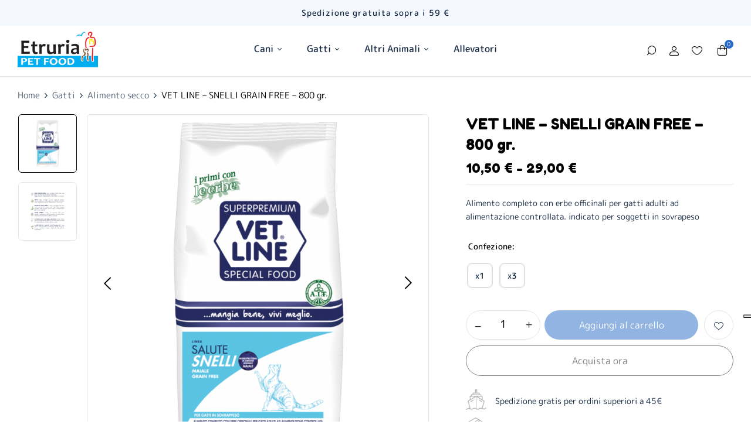

--- FILE ---
content_type: text/html; charset=UTF-8
request_url: https://etruriapetshop.it/prodotto/vet-line-salute-snelli-maiale-grain-free/
body_size: 27347
content:
<!DOCTYPE html>
<html lang="it-IT">
<!--<![endif]-->
<head>
	<meta charset="UTF-8">
	<meta name="viewport" content="width=device-width">
	<link rel="profile" href="//gmpg.org/xfn/11">
	<meta name='robots' content='index, follow, max-image-preview:large, max-snippet:-1, max-video-preview:-1' />
	<style>img:is([sizes="auto" i], [sizes^="auto," i]) { contain-intrinsic-size: 3000px 1500px }</style>
	
	<!-- This site is optimized with the Yoast SEO plugin v26.7 - https://yoast.com/wordpress/plugins/seo/ -->
	<title>VET LINE - SNELLI GRAIN FREE - 800 gr. - Etruria Pet Food</title>
	<link rel="canonical" href="https://etruriapetshop.it/prodotto/vet-line-salute-snelli-maiale-grain-free/" />
	<meta property="og:locale" content="it_IT" />
	<meta property="og:type" content="article" />
	<meta property="og:title" content="VET LINE - SNELLI GRAIN FREE - 800 gr. - Etruria Pet Food" />
	<meta property="og:description" content="Alimento completo con erbe officinali per gatti adulti ad alimentazione controllata. indicato per soggetti in sovrapeso" />
	<meta property="og:url" content="https://etruriapetshop.it/prodotto/vet-line-salute-snelli-maiale-grain-free/" />
	<meta property="og:site_name" content="Etruria Pet Food" />
	<meta property="article:modified_time" content="2025-11-05T10:04:04+00:00" />
	<meta property="og:image" content="https://etruriapetshop.it/wp-content/uploads/2023/10/salute-snelli-maiale-grain-free-1kg.png" />
	<meta property="og:image:width" content="900" />
	<meta property="og:image:height" content="900" />
	<meta property="og:image:type" content="image/png" />
	<meta name="twitter:card" content="summary_large_image" />
	<meta name="twitter:label1" content="Tempo di lettura stimato" />
	<meta name="twitter:data1" content="2 minuti" />
	<script type="application/ld+json" class="yoast-schema-graph">{"@context":"https://schema.org","@graph":[{"@type":"WebPage","@id":"https://etruriapetshop.it/prodotto/vet-line-salute-snelli-maiale-grain-free/","url":"https://etruriapetshop.it/prodotto/vet-line-salute-snelli-maiale-grain-free/","name":"VET LINE - SNELLI GRAIN FREE - 800 gr. - Etruria Pet Food","isPartOf":{"@id":"https://etruriapetshop.it/#website"},"primaryImageOfPage":{"@id":"https://etruriapetshop.it/prodotto/vet-line-salute-snelli-maiale-grain-free/#primaryimage"},"image":{"@id":"https://etruriapetshop.it/prodotto/vet-line-salute-snelli-maiale-grain-free/#primaryimage"},"thumbnailUrl":"https://etruriapetshop.it/wp-content/uploads/2023/10/salute-snelli-maiale-grain-free-1kg.png","datePublished":"2023-10-18T16:25:04+00:00","dateModified":"2025-11-05T10:04:04+00:00","breadcrumb":{"@id":"https://etruriapetshop.it/prodotto/vet-line-salute-snelli-maiale-grain-free/#breadcrumb"},"inLanguage":"it-IT","potentialAction":[{"@type":"ReadAction","target":["https://etruriapetshop.it/prodotto/vet-line-salute-snelli-maiale-grain-free/"]}]},{"@type":"ImageObject","inLanguage":"it-IT","@id":"https://etruriapetshop.it/prodotto/vet-line-salute-snelli-maiale-grain-free/#primaryimage","url":"https://etruriapetshop.it/wp-content/uploads/2023/10/salute-snelli-maiale-grain-free-1kg.png","contentUrl":"https://etruriapetshop.it/wp-content/uploads/2023/10/salute-snelli-maiale-grain-free-1kg.png","width":900,"height":900},{"@type":"BreadcrumbList","@id":"https://etruriapetshop.it/prodotto/vet-line-salute-snelli-maiale-grain-free/#breadcrumb","itemListElement":[{"@type":"ListItem","position":1,"name":"Shop","item":"https://etruriapetshop.it/shop/"},{"@type":"ListItem","position":2,"name":"VET LINE &#8211; SNELLI GRAIN FREE &#8211; 800 gr."}]},{"@type":"WebSite","@id":"https://etruriapetshop.it/#website","url":"https://etruriapetshop.it/","name":"Etruria Pet Food","description":"Commercializzazione cibo per cani, gatti, roditori, uccelli","potentialAction":[{"@type":"SearchAction","target":{"@type":"EntryPoint","urlTemplate":"https://etruriapetshop.it/?s={search_term_string}"},"query-input":{"@type":"PropertyValueSpecification","valueRequired":true,"valueName":"search_term_string"}}],"inLanguage":"it-IT"}]}</script>
	<!-- / Yoast SEO plugin. -->


<link rel='dns-prefetch' href='//cdn.iubenda.com' />
<link rel='dns-prefetch' href='//fonts.googleapis.com' />
<link rel="alternate" type="application/rss+xml" title="Etruria Pet Food &raquo; Feed" href="https://etruriapetshop.it/feed/" />
<link rel="alternate" type="application/rss+xml" title="Etruria Pet Food &raquo; Feed dei commenti" href="https://etruriapetshop.it/comments/feed/" />
<script type="text/javascript">
/* <![CDATA[ */
window._wpemojiSettings = {"baseUrl":"https:\/\/s.w.org\/images\/core\/emoji\/16.0.1\/72x72\/","ext":".png","svgUrl":"https:\/\/s.w.org\/images\/core\/emoji\/16.0.1\/svg\/","svgExt":".svg","source":{"concatemoji":"https:\/\/etruriapetshop.it\/wp-includes\/js\/wp-emoji-release.min.js?ver=6.8.3"}};
/*! This file is auto-generated */
!function(s,n){var o,i,e;function c(e){try{var t={supportTests:e,timestamp:(new Date).valueOf()};sessionStorage.setItem(o,JSON.stringify(t))}catch(e){}}function p(e,t,n){e.clearRect(0,0,e.canvas.width,e.canvas.height),e.fillText(t,0,0);var t=new Uint32Array(e.getImageData(0,0,e.canvas.width,e.canvas.height).data),a=(e.clearRect(0,0,e.canvas.width,e.canvas.height),e.fillText(n,0,0),new Uint32Array(e.getImageData(0,0,e.canvas.width,e.canvas.height).data));return t.every(function(e,t){return e===a[t]})}function u(e,t){e.clearRect(0,0,e.canvas.width,e.canvas.height),e.fillText(t,0,0);for(var n=e.getImageData(16,16,1,1),a=0;a<n.data.length;a++)if(0!==n.data[a])return!1;return!0}function f(e,t,n,a){switch(t){case"flag":return n(e,"\ud83c\udff3\ufe0f\u200d\u26a7\ufe0f","\ud83c\udff3\ufe0f\u200b\u26a7\ufe0f")?!1:!n(e,"\ud83c\udde8\ud83c\uddf6","\ud83c\udde8\u200b\ud83c\uddf6")&&!n(e,"\ud83c\udff4\udb40\udc67\udb40\udc62\udb40\udc65\udb40\udc6e\udb40\udc67\udb40\udc7f","\ud83c\udff4\u200b\udb40\udc67\u200b\udb40\udc62\u200b\udb40\udc65\u200b\udb40\udc6e\u200b\udb40\udc67\u200b\udb40\udc7f");case"emoji":return!a(e,"\ud83e\udedf")}return!1}function g(e,t,n,a){var r="undefined"!=typeof WorkerGlobalScope&&self instanceof WorkerGlobalScope?new OffscreenCanvas(300,150):s.createElement("canvas"),o=r.getContext("2d",{willReadFrequently:!0}),i=(o.textBaseline="top",o.font="600 32px Arial",{});return e.forEach(function(e){i[e]=t(o,e,n,a)}),i}function t(e){var t=s.createElement("script");t.src=e,t.defer=!0,s.head.appendChild(t)}"undefined"!=typeof Promise&&(o="wpEmojiSettingsSupports",i=["flag","emoji"],n.supports={everything:!0,everythingExceptFlag:!0},e=new Promise(function(e){s.addEventListener("DOMContentLoaded",e,{once:!0})}),new Promise(function(t){var n=function(){try{var e=JSON.parse(sessionStorage.getItem(o));if("object"==typeof e&&"number"==typeof e.timestamp&&(new Date).valueOf()<e.timestamp+604800&&"object"==typeof e.supportTests)return e.supportTests}catch(e){}return null}();if(!n){if("undefined"!=typeof Worker&&"undefined"!=typeof OffscreenCanvas&&"undefined"!=typeof URL&&URL.createObjectURL&&"undefined"!=typeof Blob)try{var e="postMessage("+g.toString()+"("+[JSON.stringify(i),f.toString(),p.toString(),u.toString()].join(",")+"));",a=new Blob([e],{type:"text/javascript"}),r=new Worker(URL.createObjectURL(a),{name:"wpTestEmojiSupports"});return void(r.onmessage=function(e){c(n=e.data),r.terminate(),t(n)})}catch(e){}c(n=g(i,f,p,u))}t(n)}).then(function(e){for(var t in e)n.supports[t]=e[t],n.supports.everything=n.supports.everything&&n.supports[t],"flag"!==t&&(n.supports.everythingExceptFlag=n.supports.everythingExceptFlag&&n.supports[t]);n.supports.everythingExceptFlag=n.supports.everythingExceptFlag&&!n.supports.flag,n.DOMReady=!1,n.readyCallback=function(){n.DOMReady=!0}}).then(function(){return e}).then(function(){var e;n.supports.everything||(n.readyCallback(),(e=n.source||{}).concatemoji?t(e.concatemoji):e.wpemoji&&e.twemoji&&(t(e.twemoji),t(e.wpemoji)))}))}((window,document),window._wpemojiSettings);
/* ]]> */
</script>
<style id='wp-emoji-styles-inline-css' type='text/css'>

	img.wp-smiley, img.emoji {
		display: inline !important;
		border: none !important;
		box-shadow: none !important;
		height: 1em !important;
		width: 1em !important;
		margin: 0 0.07em !important;
		vertical-align: -0.1em !important;
		background: none !important;
		padding: 0 !important;
	}
</style>
<link rel='stylesheet' id='wp-block-library-css' href='https://etruriapetshop.it/wp-includes/css/dist/block-library/style.min.css?ver=6.8.3' type='text/css' media='all' />
<style id='classic-theme-styles-inline-css' type='text/css'>
/*! This file is auto-generated */
.wp-block-button__link{color:#fff;background-color:#32373c;border-radius:9999px;box-shadow:none;text-decoration:none;padding:calc(.667em + 2px) calc(1.333em + 2px);font-size:1.125em}.wp-block-file__button{background:#32373c;color:#fff;text-decoration:none}
</style>
<style id='global-styles-inline-css' type='text/css'>
:root{--wp--preset--aspect-ratio--square: 1;--wp--preset--aspect-ratio--4-3: 4/3;--wp--preset--aspect-ratio--3-4: 3/4;--wp--preset--aspect-ratio--3-2: 3/2;--wp--preset--aspect-ratio--2-3: 2/3;--wp--preset--aspect-ratio--16-9: 16/9;--wp--preset--aspect-ratio--9-16: 9/16;--wp--preset--color--black: #000000;--wp--preset--color--cyan-bluish-gray: #abb8c3;--wp--preset--color--white: #ffffff;--wp--preset--color--pale-pink: #f78da7;--wp--preset--color--vivid-red: #cf2e2e;--wp--preset--color--luminous-vivid-orange: #ff6900;--wp--preset--color--luminous-vivid-amber: #fcb900;--wp--preset--color--light-green-cyan: #7bdcb5;--wp--preset--color--vivid-green-cyan: #00d084;--wp--preset--color--pale-cyan-blue: #8ed1fc;--wp--preset--color--vivid-cyan-blue: #0693e3;--wp--preset--color--vivid-purple: #9b51e0;--wp--preset--gradient--vivid-cyan-blue-to-vivid-purple: linear-gradient(135deg,rgba(6,147,227,1) 0%,rgb(155,81,224) 100%);--wp--preset--gradient--light-green-cyan-to-vivid-green-cyan: linear-gradient(135deg,rgb(122,220,180) 0%,rgb(0,208,130) 100%);--wp--preset--gradient--luminous-vivid-amber-to-luminous-vivid-orange: linear-gradient(135deg,rgba(252,185,0,1) 0%,rgba(255,105,0,1) 100%);--wp--preset--gradient--luminous-vivid-orange-to-vivid-red: linear-gradient(135deg,rgba(255,105,0,1) 0%,rgb(207,46,46) 100%);--wp--preset--gradient--very-light-gray-to-cyan-bluish-gray: linear-gradient(135deg,rgb(238,238,238) 0%,rgb(169,184,195) 100%);--wp--preset--gradient--cool-to-warm-spectrum: linear-gradient(135deg,rgb(74,234,220) 0%,rgb(151,120,209) 20%,rgb(207,42,186) 40%,rgb(238,44,130) 60%,rgb(251,105,98) 80%,rgb(254,248,76) 100%);--wp--preset--gradient--blush-light-purple: linear-gradient(135deg,rgb(255,206,236) 0%,rgb(152,150,240) 100%);--wp--preset--gradient--blush-bordeaux: linear-gradient(135deg,rgb(254,205,165) 0%,rgb(254,45,45) 50%,rgb(107,0,62) 100%);--wp--preset--gradient--luminous-dusk: linear-gradient(135deg,rgb(255,203,112) 0%,rgb(199,81,192) 50%,rgb(65,88,208) 100%);--wp--preset--gradient--pale-ocean: linear-gradient(135deg,rgb(255,245,203) 0%,rgb(182,227,212) 50%,rgb(51,167,181) 100%);--wp--preset--gradient--electric-grass: linear-gradient(135deg,rgb(202,248,128) 0%,rgb(113,206,126) 100%);--wp--preset--gradient--midnight: linear-gradient(135deg,rgb(2,3,129) 0%,rgb(40,116,252) 100%);--wp--preset--font-size--small: 13px;--wp--preset--font-size--medium: 20px;--wp--preset--font-size--large: 36px;--wp--preset--font-size--x-large: 42px;--wp--preset--spacing--20: 0.44rem;--wp--preset--spacing--30: 0.67rem;--wp--preset--spacing--40: 1rem;--wp--preset--spacing--50: 1.5rem;--wp--preset--spacing--60: 2.25rem;--wp--preset--spacing--70: 3.38rem;--wp--preset--spacing--80: 5.06rem;--wp--preset--shadow--natural: 6px 6px 9px rgba(0, 0, 0, 0.2);--wp--preset--shadow--deep: 12px 12px 50px rgba(0, 0, 0, 0.4);--wp--preset--shadow--sharp: 6px 6px 0px rgba(0, 0, 0, 0.2);--wp--preset--shadow--outlined: 6px 6px 0px -3px rgba(255, 255, 255, 1), 6px 6px rgba(0, 0, 0, 1);--wp--preset--shadow--crisp: 6px 6px 0px rgba(0, 0, 0, 1);}:where(.is-layout-flex){gap: 0.5em;}:where(.is-layout-grid){gap: 0.5em;}body .is-layout-flex{display: flex;}.is-layout-flex{flex-wrap: wrap;align-items: center;}.is-layout-flex > :is(*, div){margin: 0;}body .is-layout-grid{display: grid;}.is-layout-grid > :is(*, div){margin: 0;}:where(.wp-block-columns.is-layout-flex){gap: 2em;}:where(.wp-block-columns.is-layout-grid){gap: 2em;}:where(.wp-block-post-template.is-layout-flex){gap: 1.25em;}:where(.wp-block-post-template.is-layout-grid){gap: 1.25em;}.has-black-color{color: var(--wp--preset--color--black) !important;}.has-cyan-bluish-gray-color{color: var(--wp--preset--color--cyan-bluish-gray) !important;}.has-white-color{color: var(--wp--preset--color--white) !important;}.has-pale-pink-color{color: var(--wp--preset--color--pale-pink) !important;}.has-vivid-red-color{color: var(--wp--preset--color--vivid-red) !important;}.has-luminous-vivid-orange-color{color: var(--wp--preset--color--luminous-vivid-orange) !important;}.has-luminous-vivid-amber-color{color: var(--wp--preset--color--luminous-vivid-amber) !important;}.has-light-green-cyan-color{color: var(--wp--preset--color--light-green-cyan) !important;}.has-vivid-green-cyan-color{color: var(--wp--preset--color--vivid-green-cyan) !important;}.has-pale-cyan-blue-color{color: var(--wp--preset--color--pale-cyan-blue) !important;}.has-vivid-cyan-blue-color{color: var(--wp--preset--color--vivid-cyan-blue) !important;}.has-vivid-purple-color{color: var(--wp--preset--color--vivid-purple) !important;}.has-black-background-color{background-color: var(--wp--preset--color--black) !important;}.has-cyan-bluish-gray-background-color{background-color: var(--wp--preset--color--cyan-bluish-gray) !important;}.has-white-background-color{background-color: var(--wp--preset--color--white) !important;}.has-pale-pink-background-color{background-color: var(--wp--preset--color--pale-pink) !important;}.has-vivid-red-background-color{background-color: var(--wp--preset--color--vivid-red) !important;}.has-luminous-vivid-orange-background-color{background-color: var(--wp--preset--color--luminous-vivid-orange) !important;}.has-luminous-vivid-amber-background-color{background-color: var(--wp--preset--color--luminous-vivid-amber) !important;}.has-light-green-cyan-background-color{background-color: var(--wp--preset--color--light-green-cyan) !important;}.has-vivid-green-cyan-background-color{background-color: var(--wp--preset--color--vivid-green-cyan) !important;}.has-pale-cyan-blue-background-color{background-color: var(--wp--preset--color--pale-cyan-blue) !important;}.has-vivid-cyan-blue-background-color{background-color: var(--wp--preset--color--vivid-cyan-blue) !important;}.has-vivid-purple-background-color{background-color: var(--wp--preset--color--vivid-purple) !important;}.has-black-border-color{border-color: var(--wp--preset--color--black) !important;}.has-cyan-bluish-gray-border-color{border-color: var(--wp--preset--color--cyan-bluish-gray) !important;}.has-white-border-color{border-color: var(--wp--preset--color--white) !important;}.has-pale-pink-border-color{border-color: var(--wp--preset--color--pale-pink) !important;}.has-vivid-red-border-color{border-color: var(--wp--preset--color--vivid-red) !important;}.has-luminous-vivid-orange-border-color{border-color: var(--wp--preset--color--luminous-vivid-orange) !important;}.has-luminous-vivid-amber-border-color{border-color: var(--wp--preset--color--luminous-vivid-amber) !important;}.has-light-green-cyan-border-color{border-color: var(--wp--preset--color--light-green-cyan) !important;}.has-vivid-green-cyan-border-color{border-color: var(--wp--preset--color--vivid-green-cyan) !important;}.has-pale-cyan-blue-border-color{border-color: var(--wp--preset--color--pale-cyan-blue) !important;}.has-vivid-cyan-blue-border-color{border-color: var(--wp--preset--color--vivid-cyan-blue) !important;}.has-vivid-purple-border-color{border-color: var(--wp--preset--color--vivid-purple) !important;}.has-vivid-cyan-blue-to-vivid-purple-gradient-background{background: var(--wp--preset--gradient--vivid-cyan-blue-to-vivid-purple) !important;}.has-light-green-cyan-to-vivid-green-cyan-gradient-background{background: var(--wp--preset--gradient--light-green-cyan-to-vivid-green-cyan) !important;}.has-luminous-vivid-amber-to-luminous-vivid-orange-gradient-background{background: var(--wp--preset--gradient--luminous-vivid-amber-to-luminous-vivid-orange) !important;}.has-luminous-vivid-orange-to-vivid-red-gradient-background{background: var(--wp--preset--gradient--luminous-vivid-orange-to-vivid-red) !important;}.has-very-light-gray-to-cyan-bluish-gray-gradient-background{background: var(--wp--preset--gradient--very-light-gray-to-cyan-bluish-gray) !important;}.has-cool-to-warm-spectrum-gradient-background{background: var(--wp--preset--gradient--cool-to-warm-spectrum) !important;}.has-blush-light-purple-gradient-background{background: var(--wp--preset--gradient--blush-light-purple) !important;}.has-blush-bordeaux-gradient-background{background: var(--wp--preset--gradient--blush-bordeaux) !important;}.has-luminous-dusk-gradient-background{background: var(--wp--preset--gradient--luminous-dusk) !important;}.has-pale-ocean-gradient-background{background: var(--wp--preset--gradient--pale-ocean) !important;}.has-electric-grass-gradient-background{background: var(--wp--preset--gradient--electric-grass) !important;}.has-midnight-gradient-background{background: var(--wp--preset--gradient--midnight) !important;}.has-small-font-size{font-size: var(--wp--preset--font-size--small) !important;}.has-medium-font-size{font-size: var(--wp--preset--font-size--medium) !important;}.has-large-font-size{font-size: var(--wp--preset--font-size--large) !important;}.has-x-large-font-size{font-size: var(--wp--preset--font-size--x-large) !important;}
:where(.wp-block-post-template.is-layout-flex){gap: 1.25em;}:where(.wp-block-post-template.is-layout-grid){gap: 1.25em;}
:where(.wp-block-columns.is-layout-flex){gap: 2em;}:where(.wp-block-columns.is-layout-grid){gap: 2em;}
:root :where(.wp-block-pullquote){font-size: 1.5em;line-height: 1.6;}
</style>
<link rel='stylesheet' id='contact-form-7-css' href='https://etruriapetshop.it/wp-content/plugins/contact-form-7/includes/css/styles.css?ver=6.1.4' type='text/css' media='all' />
<style id='woocommerce-inline-inline-css' type='text/css'>
.woocommerce form .form-row .required { visibility: visible; }
</style>
<link rel='stylesheet' id='bwp_woocommerce_filter_products-css' href='https://etruriapetshop.it/wp-content/plugins/wpbingo/assets/css/bwp_ajax_filter.css?ver=6.8.3' type='text/css' media='all' />
<link rel='stylesheet' id='buy-together-frontend-css' href='https://etruriapetshop.it/wp-content/plugins/wpbingo/lib/buy-together/assets/css/frontend.css?ver=6.8.3' type='text/css' media='all' />
<link rel='stylesheet' id='perfect-scrollbar-css' href='https://etruriapetshop.it/wp-content/plugins/woo-smart-wishlist/assets/libs/perfect-scrollbar/css/perfect-scrollbar.min.css?ver=6.8.3' type='text/css' media='all' />
<link rel='stylesheet' id='perfect-scrollbar-wpc-css' href='https://etruriapetshop.it/wp-content/plugins/woo-smart-wishlist/assets/libs/perfect-scrollbar/css/custom-theme.css?ver=6.8.3' type='text/css' media='all' />
<link rel='stylesheet' id='woosw-icons-css' href='https://etruriapetshop.it/wp-content/plugins/woo-smart-wishlist/assets/css/icons.css?ver=5.0.8' type='text/css' media='all' />
<link rel='stylesheet' id='woosw-frontend-css' href='https://etruriapetshop.it/wp-content/plugins/woo-smart-wishlist/assets/css/frontend.css?ver=5.0.8' type='text/css' media='all' />
<style id='woosw-frontend-inline-css' type='text/css'>
.woosw-popup .woosw-popup-inner .woosw-popup-content .woosw-popup-content-bot .woosw-notice { background-color: #5fbd74; } .woosw-popup .woosw-popup-inner .woosw-popup-content .woosw-popup-content-bot .woosw-popup-content-bot-inner a:hover { color: #5fbd74; border-color: #5fbd74; } 
</style>
<link rel='stylesheet' id='brands-styles-css' href='https://etruriapetshop.it/wp-content/plugins/woocommerce/assets/css/brands.css?ver=10.4.3' type='text/css' media='all' />
<link rel='stylesheet' id='pezoo-wp-fonts-fredoka-one-css' href='https://fonts.googleapis.com/css2?family=Fredoka+One&#038;display=swap&#038;ver=6.8.3' type='text/css' media='all' />
<link rel='stylesheet' id='pezoo-wp-fonts-m-plus-rounded-1c-css' href='https://fonts.googleapis.com/css2?family=M+PLUS+Rounded+1c%3Awght%40100%3B300%3B400%3B500%3B700%3B800%3B900&#038;display=swap&#038;ver=6.8.3' type='text/css' media='all' />
<link rel='stylesheet' id='pezoo-style-css' href='https://etruriapetshop.it/wp-content/themes/pezoo-child/style.css?ver=6.8.3' type='text/css' media='all' />
<!--[if lt IE 9]>
<link rel='stylesheet' id='pezoo-ie-css' href='https://etruriapetshop.it/wp-content/themes/pezoo/css/ie.css?ver=20131205' type='text/css' media='all' />
<![endif]-->
<link rel='stylesheet' id='bootstrap-css' href='https://etruriapetshop.it/wp-content/themes/pezoo/css/bootstrap.css?ver=6.8.3' type='text/css' media='all' />
<link rel='stylesheet' id='circlestime-css' href='https://etruriapetshop.it/wp-content/themes/pezoo/css/jquery.circlestime.css' type='text/css' media='all' />
<link rel='stylesheet' id='mmenu-all-css' href='https://etruriapetshop.it/wp-content/themes/pezoo/css/jquery.mmenu.all.css?ver=6.8.3' type='text/css' media='all' />
<link rel='stylesheet' id='slick-css' href='https://etruriapetshop.it/wp-content/themes/pezoo/css/slick/slick.css' type='text/css' media='all' />
<link rel='stylesheet' id='font-awesome-css' href='https://etruriapetshop.it/wp-content/plugins/elementor/assets/lib/font-awesome/css/font-awesome.min.css?ver=4.7.0' type='text/css' media='all' />
<link rel='stylesheet' id='elegant-css' href='https://etruriapetshop.it/wp-content/themes/pezoo/css/elegant.css?ver=6.8.3' type='text/css' media='all' />
<link rel='stylesheet' id='wpbingo-css' href='https://etruriapetshop.it/wp-content/themes/pezoo/css/wpbingo.css?ver=6.8.3' type='text/css' media='all' />
<link rel='stylesheet' id='icomoon-css' href='https://etruriapetshop.it/wp-content/themes/pezoo/css/icomoon.css?ver=6.8.3' type='text/css' media='all' />
<link rel='stylesheet' id='feather-css' href='https://etruriapetshop.it/wp-content/themes/pezoo/css/feather.css?ver=6.8.3' type='text/css' media='all' />
<link rel='stylesheet' id='pezoo-style-template-css' href='https://etruriapetshop.it/wp-content/themes/pezoo/css/template.css?ver=6.8.3' type='text/css' media='all' />
<link rel='stylesheet' id='tawcvs-frontend-css' href='https://etruriapetshop.it/wp-content/plugins/variation-swatches-for-woocommerce/assets/css/frontend.css?ver=2.2.5' type='text/css' media='all' />
<link rel='stylesheet' id='styles-child-css' href='https://etruriapetshop.it/wp-content/themes/pezoo-child/style.css?ver=6.8.3' type='text/css' media='all' />
<script type="text/template" id="tmpl-variation-template">
	<div class="woocommerce-variation-description">{{{ data.variation.variation_description }}}</div>
	<div class="woocommerce-variation-price">{{{ data.variation.price_html }}}</div>
	<div class="woocommerce-variation-availability">{{{ data.variation.availability_html }}}</div>
</script>
<script type="text/template" id="tmpl-unavailable-variation-template">
	<p role="alert">Questo prodotto non è disponibile. Scegli un&#039;altra combinazione.</p>
</script>

<script  type="text/javascript" class=" _iub_cs_skip" type="text/javascript" id="iubenda-head-inline-scripts-0">
/* <![CDATA[ */
var _iub = _iub || [];
_iub.csConfiguration = {"askConsentAtCookiePolicyUpdate":true,"enableFadp":true,"fadpApplies":true,"floatingPreferencesButtonDisplay":"anchored-center-right","perPurposeConsent":true,"siteId":3415276,"whitelabel":false,"cookiePolicyId":74187921,"lang":"it", "banner":{ "acceptButtonDisplay":true,"closeButtonDisplay":false,"customizeButtonDisplay":true,"explicitWithdrawal":true,"listPurposes":true,"position":"float-top-center","rejectButtonDisplay":true,"showTitle":false }};
/* ]]> */
</script>
<script  type="text/javascript" charset="UTF-8" async="" class=" _iub_cs_skip" type="text/javascript" src="//cdn.iubenda.com/cs/iubenda_cs.js?ver=3.12.5" id="iubenda-head-scripts-1-js"></script>
<script type="text/javascript" src="https://etruriapetshop.it/wp-includes/js/jquery/jquery.min.js?ver=3.7.1" id="jquery-core-js"></script>
<script type="text/javascript" src="https://etruriapetshop.it/wp-includes/js/jquery/jquery-migrate.min.js?ver=3.4.1" id="jquery-migrate-js"></script>
<script type="text/javascript" src="https://etruriapetshop.it/wp-content/plugins/woocommerce/assets/js/jquery-blockui/jquery.blockUI.min.js?ver=2.7.0-wc.10.4.3" id="wc-jquery-blockui-js" defer="defer" data-wp-strategy="defer"></script>
<script type="text/javascript" id="wc-add-to-cart-js-extra">
/* <![CDATA[ */
var wc_add_to_cart_params = {"ajax_url":"\/wp-admin\/admin-ajax.php","wc_ajax_url":"\/?wc-ajax=%%endpoint%%","i18n_view_cart":"Visualizza carrello","cart_url":"https:\/\/etruriapetshop.it\/cart\/","is_cart":"","cart_redirect_after_add":"no"};
/* ]]> */
</script>
<script type="text/javascript" src="https://etruriapetshop.it/wp-content/plugins/woocommerce/assets/js/frontend/add-to-cart.min.js?ver=10.4.3" id="wc-add-to-cart-js" defer="defer" data-wp-strategy="defer"></script>
<script type="text/javascript" id="wc-single-product-js-extra">
/* <![CDATA[ */
var wc_single_product_params = {"i18n_required_rating_text":"Seleziona una valutazione","i18n_rating_options":["1 stella su 5","2 stelle su 5","3 stelle su 5","4 stelle su 5","5 stelle su 5"],"i18n_product_gallery_trigger_text":"Visualizza la galleria di immagini a schermo intero","review_rating_required":"yes","flexslider":{"rtl":false,"animation":"slide","smoothHeight":true,"directionNav":false,"controlNav":"thumbnails","slideshow":false,"animationSpeed":500,"animationLoop":false,"allowOneSlide":false},"zoom_enabled":"","zoom_options":[],"photoswipe_enabled":"","photoswipe_options":{"shareEl":false,"closeOnScroll":false,"history":false,"hideAnimationDuration":0,"showAnimationDuration":0},"flexslider_enabled":""};
/* ]]> */
</script>
<script type="text/javascript" src="https://etruriapetshop.it/wp-content/plugins/woocommerce/assets/js/frontend/single-product.min.js?ver=10.4.3" id="wc-single-product-js" defer="defer" data-wp-strategy="defer"></script>
<script type="text/javascript" src="https://etruriapetshop.it/wp-content/plugins/woocommerce/assets/js/js-cookie/js.cookie.min.js?ver=2.1.4-wc.10.4.3" id="wc-js-cookie-js" data-wp-strategy="defer"></script>
<script type="text/javascript" id="woocommerce-js-extra">
/* <![CDATA[ */
var woocommerce_params = {"ajax_url":"\/wp-admin\/admin-ajax.php","wc_ajax_url":"\/?wc-ajax=%%endpoint%%","i18n_password_show":"Mostra password","i18n_password_hide":"Nascondi password"};
/* ]]> */
</script>
<script type="text/javascript" src="https://etruriapetshop.it/wp-content/plugins/woocommerce/assets/js/frontend/woocommerce.min.js?ver=10.4.3" id="woocommerce-js" defer="defer" data-wp-strategy="defer"></script>
<script type="text/javascript" id="wc-cart-fragments-js-extra">
/* <![CDATA[ */
var wc_cart_fragments_params = {"ajax_url":"\/wp-admin\/admin-ajax.php","wc_ajax_url":"\/?wc-ajax=%%endpoint%%","cart_hash_key":"wc_cart_hash_deaa45f1951619439e73e79657b675db","fragment_name":"wc_fragments_deaa45f1951619439e73e79657b675db","request_timeout":"5000"};
/* ]]> */
</script>
<script type="text/javascript" src="https://etruriapetshop.it/wp-content/plugins/woocommerce/assets/js/frontend/cart-fragments.min.js?ver=10.4.3" id="wc-cart-fragments-js" defer="defer" data-wp-strategy="defer"></script>
<script type="text/javascript" id="buy-together-frontend-js-extra">
/* <![CDATA[ */
var buy_together = {"ajaxurl":"https:\/\/etruriapetshop.it\/wp-admin\/admin-ajax.php","security":"99dceb27f5","text":{"for_num_of_items":"For {{number}} item(s)","add_to_cart_text":"Add All To Cart","adding_to_cart_text":"Adding To Cart...","view_cart":"View cart","no_product_selected_text":"You must select at least one product","add_to_cart_success":"{{number}} product(s) was successfully added to your cart.","add_to_cart_fail_single":"One product is out of stock.","add_to_cart_fail_plural":"{{number}} products were out of stocks."},"price_format":"%2$s\u00a0%1$s","price_decimals":"2","price_thousand_separator":".","price_decimal_separator":",","currency_symbol":"\u20ac","wc_tax_enabled":"1","cart_url":"https:\/\/etruriapetshop.it\/cart\/","ex_tax_or_vat":"(IVA escl.)"};
/* ]]> */
</script>
<script type="text/javascript" src="https://etruriapetshop.it/wp-content/plugins/wpbingo/lib/buy-together/assets/js/frontend.js" id="buy-together-frontend-js"></script>
<script type="text/javascript" id="WCPAY_ASSETS-js-extra">
/* <![CDATA[ */
var wcpayAssets = {"url":"https:\/\/etruriapetshop.it\/wp-content\/plugins\/woocommerce-payments\/dist\/"};
/* ]]> */
</script>
<script type="text/javascript" src="https://etruriapetshop.it/wp-includes/js/underscore.min.js?ver=1.13.7" id="underscore-js"></script>
<script type="text/javascript" id="wp-util-js-extra">
/* <![CDATA[ */
var _wpUtilSettings = {"ajax":{"url":"\/wp-admin\/admin-ajax.php"}};
/* ]]> */
</script>
<script type="text/javascript" src="https://etruriapetshop.it/wp-includes/js/wp-util.min.js?ver=6.8.3" id="wp-util-js"></script>
<script type="text/javascript" id="wc-add-to-cart-variation-js-extra">
/* <![CDATA[ */
var wc_add_to_cart_variation_params = {"wc_ajax_url":"\/?wc-ajax=%%endpoint%%","i18n_no_matching_variations_text":"Nessun prodotto corrisponde alla tua scelta. Prova con un'altra combinazione.","i18n_make_a_selection_text":"Seleziona le opzioni del prodotto prima di aggiungerlo al carrello.","i18n_unavailable_text":"Questo prodotto non \u00e8 disponibile. Scegli un'altra combinazione.","i18n_reset_alert_text":"La tua selezione \u00e8 stata azzerata. Seleziona le opzioni del prodotto prima di aggiungerlo al carrello."};
/* ]]> */
</script>
<script type="text/javascript" src="https://etruriapetshop.it/wp-content/plugins/woocommerce/assets/js/frontend/add-to-cart-variation.min.js?ver=10.4.3" id="wc-add-to-cart-variation-js" defer="defer" data-wp-strategy="defer"></script>
<link rel="https://api.w.org/" href="https://etruriapetshop.it/wp-json/" /><link rel="alternate" title="JSON" type="application/json" href="https://etruriapetshop.it/wp-json/wp/v2/product/10726" /><link rel="EditURI" type="application/rsd+xml" title="RSD" href="https://etruriapetshop.it/xmlrpc.php?rsd" />
<meta name="generator" content="WordPress 6.8.3" />
<meta name="generator" content="WooCommerce 10.4.3" />
<link rel='shortlink' href='https://etruriapetshop.it/?p=10726' />
<link rel="alternate" title="oEmbed (JSON)" type="application/json+oembed" href="https://etruriapetshop.it/wp-json/oembed/1.0/embed?url=https%3A%2F%2Fetruriapetshop.it%2Fprodotto%2Fvet-line-salute-snelli-maiale-grain-free%2F" />
<link rel="alternate" title="oEmbed (XML)" type="text/xml+oembed" href="https://etruriapetshop.it/wp-json/oembed/1.0/embed?url=https%3A%2F%2Fetruriapetshop.it%2Fprodotto%2Fvet-line-salute-snelli-maiale-grain-free%2F&#038;format=xml" />
<meta name="generator" content="Redux 4.5.10" /> 
    <style type="text/css"> 
																													.bwp-header.header-v1 .wpbingoLogo img { max-width: 137px; }
							.bwp-header.header-v1 .header-wrapper { padding-top: 10px; }
			.bwp-header.header-v1 .header-sticky { padding-top: 10px; }
									.bwp-header.header-v1 .header-wrapper { padding-bottom: 15px; }
			.bwp-header.header-v1 .header-sticky { padding-bottom: 15px; }
						
		/*------------ header 2 ----------*/
																																				
		/*------------ header 3 ----------*/
																																				
		/*------------ header 4 ----------*/
																																				
		/*------------ header 5 ----------*/
																																				
		/*------------ Menu mobile ----------*/
														    </style> 	<noscript><style>.woocommerce-product-gallery{ opacity: 1 !important; }</style></noscript>
	<meta name="generator" content="Elementor 3.34.1; features: e_font_icon_svg, additional_custom_breakpoints; settings: css_print_method-external, google_font-enabled, font_display-swap">
            <style>
                .woocommerce div.product .cart.variations_form .tawcvs-swatches,
                .woocommerce:not(.archive) li.product .cart.variations_form .tawcvs-swatches,
                .woocommerce.single-product .cart.variations_form .tawcvs-swatches,
                .wc-product-table-wrapper .cart.variations_form .tawcvs-swatches,
                .woocommerce.archive .cart.variations_form .tawcvs-swatches {
                    margin-top: 0px;
                    margin-right: 15px;
                    margin-bottom: 15px;
                    margin-left: 0px;
                    padding-top: 0px;
                    padding-right: 0px;
                    padding-bottom: 0px;
                    padding-left: 0px;
                }

                .woocommerce div.product .cart.variations_form .tawcvs-swatches .swatch-item-wrapper,
                .woocommerce:not(.archive) li.product .cart.variations_form .tawcvs-swatches .swatch-item-wrapper,
                .woocommerce.single-product .cart.variations_form .tawcvs-swatches .swatch-item-wrapper,
                .wc-product-table-wrapper .cart.variations_form .tawcvs-swatches .swatch-item-wrapper,
                .woocommerce.archive .cart.variations_form .tawcvs-swatches .swatch-item-wrapper {
                 margin-top: 0px !important;
                    margin-right: 15px !important;
                    margin-bottom: 15px !important;
                    margin-left: 0px !important;
                    padding-top: 0px !important;
                    padding-right: 0px !important;
                    padding-bottom: 0px !important;
                    padding-left: 0px !important;
                }

                /*tooltip*/
                .woocommerce div.product .cart.variations_form .tawcvs-swatches .swatch .swatch__tooltip,
                .woocommerce:not(.archive) li.product .cart.variations_form .tawcvs-swatches .swatch .swatch__tooltip,
                .woocommerce.single-product .cart.variations_form .tawcvs-swatches .swatch .swatch__tooltip,
                .wc-product-table-wrapper .cart.variations_form .tawcvs-swatches .swatch .swatch__tooltip,
                .woocommerce.archive .cart.variations_form .tawcvs-swatches .swatch .swatch__tooltip {
                 width: px;
                    max-width: px;
                    line-height: 1;
                }
            </style>
						<style>
				.e-con.e-parent:nth-of-type(n+4):not(.e-lazyloaded):not(.e-no-lazyload),
				.e-con.e-parent:nth-of-type(n+4):not(.e-lazyloaded):not(.e-no-lazyload) * {
					background-image: none !important;
				}
				@media screen and (max-height: 1024px) {
					.e-con.e-parent:nth-of-type(n+3):not(.e-lazyloaded):not(.e-no-lazyload),
					.e-con.e-parent:nth-of-type(n+3):not(.e-lazyloaded):not(.e-no-lazyload) * {
						background-image: none !important;
					}
				}
				@media screen and (max-height: 640px) {
					.e-con.e-parent:nth-of-type(n+2):not(.e-lazyloaded):not(.e-no-lazyload),
					.e-con.e-parent:nth-of-type(n+2):not(.e-lazyloaded):not(.e-no-lazyload) * {
						background-image: none !important;
					}
				}
			</style>
			<meta name="generator" content="Powered by Slider Revolution 6.6.14 - responsive, Mobile-Friendly Slider Plugin for WordPress with comfortable drag and drop interface." />
<script>function setREVStartSize(e){
			//window.requestAnimationFrame(function() {
				window.RSIW = window.RSIW===undefined ? window.innerWidth : window.RSIW;
				window.RSIH = window.RSIH===undefined ? window.innerHeight : window.RSIH;
				try {
					var pw = document.getElementById(e.c).parentNode.offsetWidth,
						newh;
					pw = pw===0 || isNaN(pw) || (e.l=="fullwidth" || e.layout=="fullwidth") ? window.RSIW : pw;
					e.tabw = e.tabw===undefined ? 0 : parseInt(e.tabw);
					e.thumbw = e.thumbw===undefined ? 0 : parseInt(e.thumbw);
					e.tabh = e.tabh===undefined ? 0 : parseInt(e.tabh);
					e.thumbh = e.thumbh===undefined ? 0 : parseInt(e.thumbh);
					e.tabhide = e.tabhide===undefined ? 0 : parseInt(e.tabhide);
					e.thumbhide = e.thumbhide===undefined ? 0 : parseInt(e.thumbhide);
					e.mh = e.mh===undefined || e.mh=="" || e.mh==="auto" ? 0 : parseInt(e.mh,0);
					if(e.layout==="fullscreen" || e.l==="fullscreen")
						newh = Math.max(e.mh,window.RSIH);
					else{
						e.gw = Array.isArray(e.gw) ? e.gw : [e.gw];
						for (var i in e.rl) if (e.gw[i]===undefined || e.gw[i]===0) e.gw[i] = e.gw[i-1];
						e.gh = e.el===undefined || e.el==="" || (Array.isArray(e.el) && e.el.length==0)? e.gh : e.el;
						e.gh = Array.isArray(e.gh) ? e.gh : [e.gh];
						for (var i in e.rl) if (e.gh[i]===undefined || e.gh[i]===0) e.gh[i] = e.gh[i-1];
											
						var nl = new Array(e.rl.length),
							ix = 0,
							sl;
						e.tabw = e.tabhide>=pw ? 0 : e.tabw;
						e.thumbw = e.thumbhide>=pw ? 0 : e.thumbw;
						e.tabh = e.tabhide>=pw ? 0 : e.tabh;
						e.thumbh = e.thumbhide>=pw ? 0 : e.thumbh;
						for (var i in e.rl) nl[i] = e.rl[i]<window.RSIW ? 0 : e.rl[i];
						sl = nl[0];
						for (var i in nl) if (sl>nl[i] && nl[i]>0) { sl = nl[i]; ix=i;}
						var m = pw>(e.gw[ix]+e.tabw+e.thumbw) ? 1 : (pw-(e.tabw+e.thumbw)) / (e.gw[ix]);
						newh =  (e.gh[ix] * m) + (e.tabh + e.thumbh);
					}
					var el = document.getElementById(e.c);
					if (el!==null && el) el.style.height = newh+"px";
					el = document.getElementById(e.c+"_wrapper");
					if (el!==null && el) {
						el.style.height = newh+"px";
						el.style.display = "block";
					}
				} catch(e){
					console.log("Failure at Presize of Slider:" + e)
				}
			//});
		  };</script>
</head>
<body class="wp-singular product-template-default single single-product postid-10726 wp-theme-pezoo wp-child-theme-pezoo-child theme-pezoo woocommerce woocommerce-page woocommerce-no-js vet-line-salute-snelli-maiale-grain-free banners-effect-6 scroll elementor-default elementor-kit-10855">
<div id='page' class="hfeed page-wrapper  " >
			<h1 class="bwp-title hide"><a href="https://etruriapetshop.it/" rel="home">Etruria Pet Food</a></h1>
<header id='bwp-header' class="bwp-header header-v1 menu-left">
		<div class="header-sticky">
				<div class='header-content-sticky'>
			<div class="container">
				<div class="row">
					<div class="col-xl-5 col-lg-5 col-md-12 col-sm-12 col-12 header-left">
						<div class="wpbingo-menu-mobile header-menu">
							<div class="header-menu-bg">
								<div class="wpbingo-menu-wrapper">
			<div class="megamenu">
				<nav class="navbar-default">
					<div  class="bwp-navigation primary-navigation navbar-mega" data-text_close = "Close">
						<div class="float-menu">
<nav id="main-navigation" class="std-menu clearfix">
<div class="menu-mainmenu-container"><ul id="menu-mainmenu" class="menu"><li  class="level-0 menu-item-46934  menu-item-has-children    menu-item menu-item-type-taxonomy menu-item-object-product_cat  mega-menu mega-menu-fw     " ><a href="https://etruriapetshop.it/categoria-prodotto/cani/"><span class="menu-item-text">Cani</span></a><div class="sub-menu">		<div data-elementor-type="wp-post" data-elementor-id="46897" class="elementor elementor-46897">
						<section class="elementor-section elementor-top-section elementor-element elementor-element-31faec0 elementor-section-boxed elementor-section-height-default elementor-section-height-default" data-id="31faec0" data-element_type="section">
						<div class="elementor-container elementor-column-gap-default">
					<div class="elementor-column elementor-col-100 elementor-top-column elementor-element elementor-element-6232c7b" data-id="6232c7b" data-element_type="column">
			<div class="elementor-widget-wrap elementor-element-populated">
						<section class="elementor-section elementor-inner-section elementor-element elementor-element-ee8295e content-megamenu elementor-section-boxed elementor-section-height-default elementor-section-height-default" data-id="ee8295e" data-element_type="section">
						<div class="elementor-container elementor-column-gap-default">
					<div class="elementor-column elementor-col-100 elementor-inner-column elementor-element elementor-element-fca6470 wpb-col-sm-100" data-id="fca6470" data-element_type="column">
			<div class="elementor-widget-wrap elementor-element-populated">
						<div class="elementor-element elementor-element-5fa2b7b elementor-icon-list--layout-traditional elementor-list-item-link-full_width elementor-widget elementor-widget-icon-list" data-id="5fa2b7b" data-element_type="widget" data-widget_type="icon-list.default">
				<div class="elementor-widget-container">
							<ul class="elementor-icon-list-items">
							<li class="elementor-icon-list-item">
											<a href="https://etruriapetshop.it/categoria-prodotto/cani/">

											<span class="elementor-icon-list-text">Tutti i prodotti</span>
											</a>
									</li>
						</ul>
						</div>
				</div>
				<div class="elementor-element elementor-element-6758b6c elementor-widget-divider--view-line elementor-widget elementor-widget-divider" data-id="6758b6c" data-element_type="widget" data-widget_type="divider.default">
				<div class="elementor-widget-container">
							<div class="elementor-divider">
			<span class="elementor-divider-separator">
						</span>
		</div>
						</div>
				</div>
				<div class="elementor-element elementor-element-b9ce8a9 elementor-icon-list--layout-traditional elementor-list-item-link-full_width elementor-widget elementor-widget-icon-list" data-id="b9ce8a9" data-element_type="widget" data-widget_type="icon-list.default">
				<div class="elementor-widget-container">
							<ul class="elementor-icon-list-items">
							<li class="elementor-icon-list-item">
											<a href="https://etruriapetshop.it/categoria-prodotto/cani/alimento-secco/">

											<span class="elementor-icon-list-text">Alimenti Secchi</span>
											</a>
									</li>
								<li class="elementor-icon-list-item">
											<a href="https://etruriapetshop.it/categoria-prodotto/cani/alimento-umido/">

											<span class="elementor-icon-list-text">Alimenti Umidi</span>
											</a>
									</li>
								<li class="elementor-icon-list-item">
											<a href="https://etruriapetshop.it/categoria-prodotto/cani/dieta-veterinaria/">

											<span class="elementor-icon-list-text">Dieta Veterinaria</span>
											</a>
									</li>
								<li class="elementor-icon-list-item">
											<a href="https://etruriapetshop.it/categoria-prodotto/cani/dieta-barf/">

											<span class="elementor-icon-list-text">Dieta BARF</span>
											</a>
									</li>
								<li class="elementor-icon-list-item">
											<a href="https://etruriapetshop.it/categoria-prodotto/cani/alimenti-complementari/">

											<span class="elementor-icon-list-text">Alimenti Complementari</span>
											</a>
									</li>
								<li class="elementor-icon-list-item">
											<a href="https://etruriapetshop.it/categoria-prodotto/cani/snack-funzionali/">

											<span class="elementor-icon-list-text">Snack Funzionali</span>
											</a>
									</li>
						</ul>
						</div>
				</div>
					</div>
		</div>
					</div>
		</section>
					</div>
		</div>
					</div>
		</section>
				</div>
		</div></li>
<li  class="level-0 menu-item-46935  menu-item-has-children    menu-item menu-item-type-taxonomy menu-item-object-product_cat current-product-ancestor current-menu-parent current-product-parent  mega-menu mega-menu-fw     " ><a href="https://etruriapetshop.it/categoria-prodotto/gatti/"><span class="menu-item-text">Gatti</span></a><div class="sub-menu">		<div data-elementor-type="wp-post" data-elementor-id="46905" class="elementor elementor-46905">
						<section class="elementor-section elementor-top-section elementor-element elementor-element-31faec0 elementor-section-boxed elementor-section-height-default elementor-section-height-default" data-id="31faec0" data-element_type="section">
						<div class="elementor-container elementor-column-gap-default">
					<div class="elementor-column elementor-col-100 elementor-top-column elementor-element elementor-element-6232c7b" data-id="6232c7b" data-element_type="column">
			<div class="elementor-widget-wrap elementor-element-populated">
						<section class="elementor-section elementor-inner-section elementor-element elementor-element-ee8295e content-megamenu elementor-section-boxed elementor-section-height-default elementor-section-height-default" data-id="ee8295e" data-element_type="section">
						<div class="elementor-container elementor-column-gap-default">
					<div class="elementor-column elementor-col-100 elementor-inner-column elementor-element elementor-element-fca6470 wpb-col-sm-100" data-id="fca6470" data-element_type="column">
			<div class="elementor-widget-wrap elementor-element-populated">
						<div class="elementor-element elementor-element-5fa2b7b elementor-icon-list--layout-traditional elementor-list-item-link-full_width elementor-widget elementor-widget-icon-list" data-id="5fa2b7b" data-element_type="widget" data-widget_type="icon-list.default">
				<div class="elementor-widget-container">
							<ul class="elementor-icon-list-items">
							<li class="elementor-icon-list-item">
											<a href="https://etruriapetshop.it/categoria-prodotto/gatti/">

											<span class="elementor-icon-list-text">Tutti i prodotti</span>
											</a>
									</li>
						</ul>
						</div>
				</div>
				<div class="elementor-element elementor-element-fc35bce elementor-widget-divider--view-line elementor-widget elementor-widget-divider" data-id="fc35bce" data-element_type="widget" data-widget_type="divider.default">
				<div class="elementor-widget-container">
							<div class="elementor-divider">
			<span class="elementor-divider-separator">
						</span>
		</div>
						</div>
				</div>
				<div class="elementor-element elementor-element-9aff749 elementor-icon-list--layout-traditional elementor-list-item-link-full_width elementor-widget elementor-widget-icon-list" data-id="9aff749" data-element_type="widget" data-widget_type="icon-list.default">
				<div class="elementor-widget-container">
							<ul class="elementor-icon-list-items">
							<li class="elementor-icon-list-item">
											<a href="https://etruriapetshop.it/categoria-prodotto/gatti/alimento-secco-gatti/">

											<span class="elementor-icon-list-text">Alimenti Secchi</span>
											</a>
									</li>
								<li class="elementor-icon-list-item">
											<a href="https://etruriapetshop.it/categoria-prodotto/gatti/alimento-umido-gatti/">

											<span class="elementor-icon-list-text">Alimenti Umidi</span>
											</a>
									</li>
								<li class="elementor-icon-list-item">
											<a href="https://etruriapetshop.it/categoria-prodotto/gatti/dieta-veterinaria-gatti/">

											<span class="elementor-icon-list-text">Dieta Veterinaria</span>
											</a>
									</li>
								<li class="elementor-icon-list-item">
											<a href="https://etruriapetshop.it/categoria-prodotto/gatti/dieta-barf-gatti/">

											<span class="elementor-icon-list-text">Dieta BARF</span>
											</a>
									</li>
								<li class="elementor-icon-list-item">
											<a href="https://etruriapetshop.it/categoria-prodotto/gatti/alimenti-complementari-gatti/">

											<span class="elementor-icon-list-text">Alimenti Complementari</span>
											</a>
									</li>
								<li class="elementor-icon-list-item">
											<a href="https://etruriapetshop.it/categoria-prodotto/gatti/lettiere/">

											<span class="elementor-icon-list-text">Lettiere</span>
											</a>
									</li>
						</ul>
						</div>
				</div>
					</div>
		</div>
					</div>
		</section>
					</div>
		</div>
					</div>
		</section>
				</div>
		</div></li>
<li  class="level-0 menu-item-46936  menu-item-has-children    menu-item menu-item-type-custom menu-item-object-custom  mega-menu mega-menu-fw     " ><a href="#"><span class="menu-item-text">Altri Animali</span></a><div class="sub-menu">		<div data-elementor-type="wp-post" data-elementor-id="46923" class="elementor elementor-46923">
						<section class="elementor-section elementor-top-section elementor-element elementor-element-31faec0 elementor-section-boxed elementor-section-height-default elementor-section-height-default" data-id="31faec0" data-element_type="section">
						<div class="elementor-container elementor-column-gap-default">
					<div class="elementor-column elementor-col-100 elementor-top-column elementor-element elementor-element-6232c7b" data-id="6232c7b" data-element_type="column">
			<div class="elementor-widget-wrap elementor-element-populated">
						<section class="elementor-section elementor-inner-section elementor-element elementor-element-ee8295e content-megamenu elementor-section-boxed elementor-section-height-default elementor-section-height-default" data-id="ee8295e" data-element_type="section">
						<div class="elementor-container elementor-column-gap-default">
					<div class="elementor-column elementor-col-100 elementor-inner-column elementor-element elementor-element-fca6470 wpb-col-sm-100" data-id="fca6470" data-element_type="column">
			<div class="elementor-widget-wrap elementor-element-populated">
						<div class="elementor-element elementor-element-5fa2b7b elementor-icon-list--layout-traditional elementor-list-item-link-full_width elementor-widget elementor-widget-icon-list" data-id="5fa2b7b" data-element_type="widget" data-widget_type="icon-list.default">
				<div class="elementor-widget-container">
							<ul class="elementor-icon-list-items">
							<li class="elementor-icon-list-item">
											<a href="https://etruriapetshop.it/categoria-prodotto/ornitologia/">

											<span class="elementor-icon-list-text">Ornitologia</span>
											</a>
									</li>
								<li class="elementor-icon-list-item">
											<a href="https://etruriapetshop.it/categoria-prodotto/piccoli-roditori/">

											<span class="elementor-icon-list-text">Piccoli roditori</span>
											</a>
									</li>
								<li class="elementor-icon-list-item">
											<a href="https://etruriapetshop.it/categoria-prodotto/tartarughe/">

											<span class="elementor-icon-list-text">Tartarughe</span>
											</a>
									</li>
						</ul>
						</div>
				</div>
					</div>
		</div>
					</div>
		</section>
					</div>
		</div>
					</div>
		</section>
				</div>
		</div></li>
<li  class="level-0 menu-item-47076      menu-item menu-item-type-post_type menu-item-object-page  std-menu      " ><a href="https://etruriapetshop.it/allevatori/"><span class="menu-item-text">Allevatori</span></a></li>
</ul></div></nav>

</div>

					</div>
				</nav> 
			</div>       
		</div>							</div>
						</div>
					</div>
					<div class="col-xl-2 col-lg-2 col-md-12 col-sm-12 col-12 header-center text-center">
								<div class="wpbingoLogo">
			<a  href="https://etruriapetshop.it/">
									<img  src="https://etruriapetshop.it/wp-content/uploads/logo.png" alt="Etruria Pet Food"/>
							</a>
		</div> 
						</div>
					<div class="col-xl-5 col-lg-5 col-md-12 col-sm-12 col-12 header-right">
						<div class="header-page-link">
							<!-- Begin Search -->
															<div class="search-box search-dropdown">
									<div class="search-toggle"><i class="icon-search"></i></div>
								</div>
														<!-- End Search -->
							<div class="login-header">
																	<a class="active-login" href="#" ><i class="icon-user"></i></a>
																								</div>	
														<div class="wishlist-box">
								<a href="https://etruriapetshop.it/wishlist/"><i class="icon-love"></i></a>
							</div>
																						<div class="remove-cart-shadow"></div>
								<div class="pezoo-topcart pezoo-topcart-desktop popup light">
									<div class="dropdown mini-cart top-cart" data-text_added="Prodotto aggiunto al carrello con successo!">
	<a class="cart-icon" href="#" role="button">
		<div class="icons-cart"><i class="icon-cart"></i><span class="cart-count">0</span></div>
	</a>
	<div class="cart-popup"><div class="cart-icon-big"></div>
<div class="woocommerce-cart-header" data-count="0">
	<div class="remove-cart">
		<div class="top-total-cart">Carrello(0)</div>
		<a class="cart-remove" href="#" title="Vedi il tuo carrello">
			<span class="close-wrap">
				<span class="close-line close-line1"></span>
				<span class="close-line close-line2"></span>
			</span>
		</a>
	</div>
	<div class="widget_shopping_cart">
		<div class="widget_shopping_cart_content">
							<div class="empty">
					<span>Nessun prodotto nel carrello.</span>
					<a class="go-shop" href="https://etruriapetshop.it/shop/">Vedi tutti i prodotti</a>
				</div>
														</div>
	</div>
</div></div>
</div>								</div>
													</div>
					</div>
				</div>
			</div>			
		</div><!-- End header-wrapper -->
			</div>
			<div class="header-campbar hidden" style="background-color:#f5f9ff;">
		<div class="content-campbar">
			<div class="content-text">
									<a style="color:#162a44" href="">
						Spedizione gratuita sopra i 59 € 						<span style="color:#fd9000"></span>
					</a>
							</div>
			<div class="close-campbar"></div>
		</div>
	</div>
				<div class="header-mobile">
		<div class="container">
			<div class="header-mobile-container">
				<div class="header-left">
					<div class="navbar-header">
						<button type="button" id="show-megamenu"  class="navbar-toggle">
							<span>Menu</span>
						</button>
					</div>
				</div>
				<div class="header-center ">
							<div class="wpbingoLogo">
			<a  href="https://etruriapetshop.it/">
									<img  src="https://etruriapetshop.it/wp-content/uploads/logo.png" alt="Etruria Pet Food"/>
							</a>
		</div> 
					</div>
								<div class="header-right">
					<div class="remove-cart-shadow"></div>
					<div class="pezoo-topcart pezoo-topcart-mobile popup light">
						<div class="dropdown mini-cart top-cart" data-text_added="Prodotto aggiunto al carrello con successo!">
	<a class="cart-icon" href="#" role="button">
		<div class="icons-cart"><i class="icon-cart"></i><span class="cart-count">0</span></div>
	</a>
	<div class="cart-popup"><div class="cart-icon-big"></div>
<div class="woocommerce-cart-header" data-count="0">
	<div class="remove-cart">
		<div class="top-total-cart">Carrello(0)</div>
		<a class="cart-remove" href="#" title="Vedi il tuo carrello">
			<span class="close-wrap">
				<span class="close-line close-line1"></span>
				<span class="close-line close-line2"></span>
			</span>
		</a>
	</div>
	<div class="widget_shopping_cart">
		<div class="widget_shopping_cart_content">
							<div class="empty">
					<span>Nessun prodotto nel carrello.</span>
					<a class="go-shop" href="https://etruriapetshop.it/shop/">Vedi tutti i prodotti</a>
				</div>
														</div>
	</div>
</div></div>
</div>					</div>
				</div>
							</div>
		</div>
				<div class="header-mobile-fixed">
							<div class="shop-page">
					<a href="https://etruriapetshop.it/shop/"><i class="feather-grid"></i></a>
				</div>
										<div class="my-account">
					<div class="login-header">
						<a href="https://etruriapetshop.it/il-mio-account/"><i class="feather-user"></i></a>
					</div>
				</div>
						
			<!-- Begin Search -->
							<div class="search-box">
					<div class="search-toggle"><i class="feather-search"></i></div>
				</div>
						<!-- End Search -->
							<div class="wishlist-box">
					<a href="https://etruriapetshop.it/wishlist/"><i class="feather-heart"></i></a>
				</div>
					</div>
			</div>
		<div class="header-desktop">
				<div class='header-wrapper' data-sticky_header="1">
			<div class="container">
				<div class="header-container">
					<div class="header-left">
								<div class="wpbingoLogo">
			<a  href="https://etruriapetshop.it/">
									<img  src="https://etruriapetshop.it/wp-content/uploads/logo.png" alt="Etruria Pet Food"/>
							</a>
		</div> 
						</div>
					<div class="header-center text-center">
						<div class="wpbingo-menu-mobile header-menu">
							<div class="header-menu-bg">
								<div class="wpbingo-menu-wrapper">
			<div class="megamenu">
				<nav class="navbar-default">
					<div  class="bwp-navigation primary-navigation navbar-mega" data-text_close = "Close">
						<div class="float-menu">
<nav id="main-navigation" class="std-menu clearfix">
<div class="menu-mainmenu-container"><ul id="menu-mainmenu-1" class="menu"><li  class="level-0 menu-item-46934  menu-item-has-children    menu-item menu-item-type-taxonomy menu-item-object-product_cat  mega-menu mega-menu-fw     " ><a href="https://etruriapetshop.it/categoria-prodotto/cani/"><span class="menu-item-text">Cani</span></a><div class="sub-menu">		<div data-elementor-type="wp-post" data-elementor-id="46897" class="elementor elementor-46897">
						<section class="elementor-section elementor-top-section elementor-element elementor-element-31faec0 elementor-section-boxed elementor-section-height-default elementor-section-height-default" data-id="31faec0" data-element_type="section">
						<div class="elementor-container elementor-column-gap-default">
					<div class="elementor-column elementor-col-100 elementor-top-column elementor-element elementor-element-6232c7b" data-id="6232c7b" data-element_type="column">
			<div class="elementor-widget-wrap elementor-element-populated">
						<section class="elementor-section elementor-inner-section elementor-element elementor-element-ee8295e content-megamenu elementor-section-boxed elementor-section-height-default elementor-section-height-default" data-id="ee8295e" data-element_type="section">
						<div class="elementor-container elementor-column-gap-default">
					<div class="elementor-column elementor-col-100 elementor-inner-column elementor-element elementor-element-fca6470 wpb-col-sm-100" data-id="fca6470" data-element_type="column">
			<div class="elementor-widget-wrap elementor-element-populated">
						<div class="elementor-element elementor-element-5fa2b7b elementor-icon-list--layout-traditional elementor-list-item-link-full_width elementor-widget elementor-widget-icon-list" data-id="5fa2b7b" data-element_type="widget" data-widget_type="icon-list.default">
				<div class="elementor-widget-container">
							<ul class="elementor-icon-list-items">
							<li class="elementor-icon-list-item">
											<a href="https://etruriapetshop.it/categoria-prodotto/cani/">

											<span class="elementor-icon-list-text">Tutti i prodotti</span>
											</a>
									</li>
						</ul>
						</div>
				</div>
				<div class="elementor-element elementor-element-6758b6c elementor-widget-divider--view-line elementor-widget elementor-widget-divider" data-id="6758b6c" data-element_type="widget" data-widget_type="divider.default">
				<div class="elementor-widget-container">
							<div class="elementor-divider">
			<span class="elementor-divider-separator">
						</span>
		</div>
						</div>
				</div>
				<div class="elementor-element elementor-element-b9ce8a9 elementor-icon-list--layout-traditional elementor-list-item-link-full_width elementor-widget elementor-widget-icon-list" data-id="b9ce8a9" data-element_type="widget" data-widget_type="icon-list.default">
				<div class="elementor-widget-container">
							<ul class="elementor-icon-list-items">
							<li class="elementor-icon-list-item">
											<a href="https://etruriapetshop.it/categoria-prodotto/cani/alimento-secco/">

											<span class="elementor-icon-list-text">Alimenti Secchi</span>
											</a>
									</li>
								<li class="elementor-icon-list-item">
											<a href="https://etruriapetshop.it/categoria-prodotto/cani/alimento-umido/">

											<span class="elementor-icon-list-text">Alimenti Umidi</span>
											</a>
									</li>
								<li class="elementor-icon-list-item">
											<a href="https://etruriapetshop.it/categoria-prodotto/cani/dieta-veterinaria/">

											<span class="elementor-icon-list-text">Dieta Veterinaria</span>
											</a>
									</li>
								<li class="elementor-icon-list-item">
											<a href="https://etruriapetshop.it/categoria-prodotto/cani/dieta-barf/">

											<span class="elementor-icon-list-text">Dieta BARF</span>
											</a>
									</li>
								<li class="elementor-icon-list-item">
											<a href="https://etruriapetshop.it/categoria-prodotto/cani/alimenti-complementari/">

											<span class="elementor-icon-list-text">Alimenti Complementari</span>
											</a>
									</li>
								<li class="elementor-icon-list-item">
											<a href="https://etruriapetshop.it/categoria-prodotto/cani/snack-funzionali/">

											<span class="elementor-icon-list-text">Snack Funzionali</span>
											</a>
									</li>
						</ul>
						</div>
				</div>
					</div>
		</div>
					</div>
		</section>
					</div>
		</div>
					</div>
		</section>
				</div>
		</div></li>
<li  class="level-0 menu-item-46935  menu-item-has-children    menu-item menu-item-type-taxonomy menu-item-object-product_cat current-product-ancestor current-menu-parent current-product-parent  mega-menu mega-menu-fw     " ><a href="https://etruriapetshop.it/categoria-prodotto/gatti/"><span class="menu-item-text">Gatti</span></a><div class="sub-menu">		<div data-elementor-type="wp-post" data-elementor-id="46905" class="elementor elementor-46905">
						<section class="elementor-section elementor-top-section elementor-element elementor-element-31faec0 elementor-section-boxed elementor-section-height-default elementor-section-height-default" data-id="31faec0" data-element_type="section">
						<div class="elementor-container elementor-column-gap-default">
					<div class="elementor-column elementor-col-100 elementor-top-column elementor-element elementor-element-6232c7b" data-id="6232c7b" data-element_type="column">
			<div class="elementor-widget-wrap elementor-element-populated">
						<section class="elementor-section elementor-inner-section elementor-element elementor-element-ee8295e content-megamenu elementor-section-boxed elementor-section-height-default elementor-section-height-default" data-id="ee8295e" data-element_type="section">
						<div class="elementor-container elementor-column-gap-default">
					<div class="elementor-column elementor-col-100 elementor-inner-column elementor-element elementor-element-fca6470 wpb-col-sm-100" data-id="fca6470" data-element_type="column">
			<div class="elementor-widget-wrap elementor-element-populated">
						<div class="elementor-element elementor-element-5fa2b7b elementor-icon-list--layout-traditional elementor-list-item-link-full_width elementor-widget elementor-widget-icon-list" data-id="5fa2b7b" data-element_type="widget" data-widget_type="icon-list.default">
				<div class="elementor-widget-container">
							<ul class="elementor-icon-list-items">
							<li class="elementor-icon-list-item">
											<a href="https://etruriapetshop.it/categoria-prodotto/gatti/">

											<span class="elementor-icon-list-text">Tutti i prodotti</span>
											</a>
									</li>
						</ul>
						</div>
				</div>
				<div class="elementor-element elementor-element-fc35bce elementor-widget-divider--view-line elementor-widget elementor-widget-divider" data-id="fc35bce" data-element_type="widget" data-widget_type="divider.default">
				<div class="elementor-widget-container">
							<div class="elementor-divider">
			<span class="elementor-divider-separator">
						</span>
		</div>
						</div>
				</div>
				<div class="elementor-element elementor-element-9aff749 elementor-icon-list--layout-traditional elementor-list-item-link-full_width elementor-widget elementor-widget-icon-list" data-id="9aff749" data-element_type="widget" data-widget_type="icon-list.default">
				<div class="elementor-widget-container">
							<ul class="elementor-icon-list-items">
							<li class="elementor-icon-list-item">
											<a href="https://etruriapetshop.it/categoria-prodotto/gatti/alimento-secco-gatti/">

											<span class="elementor-icon-list-text">Alimenti Secchi</span>
											</a>
									</li>
								<li class="elementor-icon-list-item">
											<a href="https://etruriapetshop.it/categoria-prodotto/gatti/alimento-umido-gatti/">

											<span class="elementor-icon-list-text">Alimenti Umidi</span>
											</a>
									</li>
								<li class="elementor-icon-list-item">
											<a href="https://etruriapetshop.it/categoria-prodotto/gatti/dieta-veterinaria-gatti/">

											<span class="elementor-icon-list-text">Dieta Veterinaria</span>
											</a>
									</li>
								<li class="elementor-icon-list-item">
											<a href="https://etruriapetshop.it/categoria-prodotto/gatti/dieta-barf-gatti/">

											<span class="elementor-icon-list-text">Dieta BARF</span>
											</a>
									</li>
								<li class="elementor-icon-list-item">
											<a href="https://etruriapetshop.it/categoria-prodotto/gatti/alimenti-complementari-gatti/">

											<span class="elementor-icon-list-text">Alimenti Complementari</span>
											</a>
									</li>
								<li class="elementor-icon-list-item">
											<a href="https://etruriapetshop.it/categoria-prodotto/gatti/lettiere/">

											<span class="elementor-icon-list-text">Lettiere</span>
											</a>
									</li>
						</ul>
						</div>
				</div>
					</div>
		</div>
					</div>
		</section>
					</div>
		</div>
					</div>
		</section>
				</div>
		</div></li>
<li  class="level-0 menu-item-46936  menu-item-has-children    menu-item menu-item-type-custom menu-item-object-custom  mega-menu mega-menu-fw     " ><a href="#"><span class="menu-item-text">Altri Animali</span></a><div class="sub-menu">		<div data-elementor-type="wp-post" data-elementor-id="46923" class="elementor elementor-46923">
						<section class="elementor-section elementor-top-section elementor-element elementor-element-31faec0 elementor-section-boxed elementor-section-height-default elementor-section-height-default" data-id="31faec0" data-element_type="section">
						<div class="elementor-container elementor-column-gap-default">
					<div class="elementor-column elementor-col-100 elementor-top-column elementor-element elementor-element-6232c7b" data-id="6232c7b" data-element_type="column">
			<div class="elementor-widget-wrap elementor-element-populated">
						<section class="elementor-section elementor-inner-section elementor-element elementor-element-ee8295e content-megamenu elementor-section-boxed elementor-section-height-default elementor-section-height-default" data-id="ee8295e" data-element_type="section">
						<div class="elementor-container elementor-column-gap-default">
					<div class="elementor-column elementor-col-100 elementor-inner-column elementor-element elementor-element-fca6470 wpb-col-sm-100" data-id="fca6470" data-element_type="column">
			<div class="elementor-widget-wrap elementor-element-populated">
						<div class="elementor-element elementor-element-5fa2b7b elementor-icon-list--layout-traditional elementor-list-item-link-full_width elementor-widget elementor-widget-icon-list" data-id="5fa2b7b" data-element_type="widget" data-widget_type="icon-list.default">
				<div class="elementor-widget-container">
							<ul class="elementor-icon-list-items">
							<li class="elementor-icon-list-item">
											<a href="https://etruriapetshop.it/categoria-prodotto/ornitologia/">

											<span class="elementor-icon-list-text">Ornitologia</span>
											</a>
									</li>
								<li class="elementor-icon-list-item">
											<a href="https://etruriapetshop.it/categoria-prodotto/piccoli-roditori/">

											<span class="elementor-icon-list-text">Piccoli roditori</span>
											</a>
									</li>
								<li class="elementor-icon-list-item">
											<a href="https://etruriapetshop.it/categoria-prodotto/tartarughe/">

											<span class="elementor-icon-list-text">Tartarughe</span>
											</a>
									</li>
						</ul>
						</div>
				</div>
					</div>
		</div>
					</div>
		</section>
					</div>
		</div>
					</div>
		</section>
				</div>
		</div></li>
<li  class="level-0 menu-item-47076      menu-item menu-item-type-post_type menu-item-object-page  std-menu      " ><a href="https://etruriapetshop.it/allevatori/"><span class="menu-item-text">Allevatori</span></a></li>
</ul></div></nav>

</div>

					</div>
				</nav> 
			</div>       
		</div>							</div>
						</div>
					</div>
					<div class="header-right">
						<div class="header-page-link">
							<!-- Begin Search -->
															<div class="search-box search-dropdown">
									<div class="search-toggle"><i class="icon-search"></i></div>
								</div>
														<!-- End Search -->
							<div class="login-header">
																	<a class="active-login" href="#" ><i class="icon-user"></i></a>
												<div class="form-login-register">
			<div class="overlay_form-login-register"></div>
			<div class="box-form-login">
				<div class="active-login"></div>
				<div class="box-content">
					<div class="form-login active">
						<form id="login_ajax" method="post" class="login">
							<h2>Accedi</h2>
							<p class="status"></p>
							<div class="content">
																<div class="username">
									<input type="text" required="required" class="input-text" name="username" id="username" placeholder="Username/email*" />
								</div>
								<div class="password">
									<input class="input-text" required="required" type="password" name="password" id="password" placeholder="Password*" />
								</div>
								<div class="rememberme-lost">
									<div class="rememberme">
										<input name="rememberme" type="checkbox" id="rememberme" value="forever" />
										<label for="rememberme" class="inline">Ricordati</label>
									</div>
									<div class="lost_password">
										<a href="https://etruriapetshop.it/il-mio-account/password-dimenticata/">Password dimenticata?</a>
									</div>
								</div>
								<div class="button-login">
									<input type="hidden" id="woocommerce-login-nonce" name="woocommerce-login-nonce" value="f8a11f78f6" /><input type="hidden" name="_wp_http_referer" value="/prodotto/vet-line-salute-snelli-maiale-grain-free/" />									<input type="submit" class="button" name="login" value="Accedi" /> 
								</div>
								<div class="button-next-reregister" >Crea un account</div>
							</div>
							<input type="hidden" id="security" name="security" value="20bdf59950" /><input type="hidden" name="_wp_http_referer" value="/prodotto/vet-line-salute-snelli-maiale-grain-free/" />						</form>
					</div>
					<div class="form-register">
						<form method="post" class="register">
							<h2>Registrati</h2>
							<div class="content">
																									<div class="username">
										<input type="text" class="input-text" placeholder="Username" name="username" id="reg_username" value="" />
									</div>
																<div class="email">
									<input type="email" class="input-text" placeholder="Email" name="email" id="reg_email" value="" />
								</div>
																<!-- Spam Trap -->
								<div style="left: -999em; position: absolute;"><label for="trap">Anti-spam</label><input type="text" name="email_2" id="trap" tabindex="-1" /></div>
								<wc-order-attribution-inputs></wc-order-attribution-inputs><div class="woocommerce-privacy-policy-text"><p>Continuando la registrazione accetti che i tuoi dati saranno utilizzati per gli scopi descritti nella nostra <a href="https://etruriapetshop.it/privacy-policy/" class="woocommerce-privacy-policy-link" target="_blank">privacy policy</a>.</p>
</div>																<div class="button-register">
									<input type="hidden" id="woocommerce-register-nonce" name="woocommerce-register-nonce" value="5573472816" /><input type="hidden" name="_wp_http_referer" value="/prodotto/vet-line-salute-snelli-maiale-grain-free/" />									<input type="submit" class="button" name="register" value="Registrati" />
								</div>
																<div class="button-next-login" >Ho già un account</div>
							</div>
						</form>
					</div>
				</div>
			</div>
		</div>
																</div>	
														<div class="wishlist-box">
								<a href="https://etruriapetshop.it/wishlist/"><i class="icon-love"></i></a>
							</div>
																						<div class="remove-cart-shadow"></div>
								<div class="pezoo-topcart pezoo-topcart-desktop popup light">
									<div class="dropdown mini-cart top-cart" data-text_added="Prodotto aggiunto al carrello con successo!">
	<a class="cart-icon" href="#" role="button">
		<div class="icons-cart"><i class="icon-cart"></i><span class="cart-count">0</span></div>
	</a>
	<div class="cart-popup"><div class="cart-icon-big"></div>
<div class="woocommerce-cart-header" data-count="0">
	<div class="remove-cart">
		<div class="top-total-cart">Carrello(0)</div>
		<a class="cart-remove" href="#" title="Vedi il tuo carrello">
			<span class="close-wrap">
				<span class="close-line close-line1"></span>
				<span class="close-line close-line2"></span>
			</span>
		</a>
	</div>
	<div class="widget_shopping_cart">
		<div class="widget_shopping_cart_content">
							<div class="empty">
					<span>Nessun prodotto nel carrello.</span>
					<a class="go-shop" href="https://etruriapetshop.it/shop/">Vedi tutti i prodotti</a>
				</div>
														</div>
	</div>
</div></div>
</div>								</div>
													</div>
					</div>
				</div>
			</div>
		</div><!-- End header-wrapper -->
			</div>
</header><!-- End #bwp-header -->	<div id="bwp-main" class="bwp-main">
						<div class="breadcrumb-noheading">
				<div class="container">
				<div class="breadcrumb" itemprop="breadcrumb"><a href="https://etruriapetshop.it">Home</a><span class="delimiter"></span><a href="https://etruriapetshop.it/categoria-prodotto/gatti/">Gatti</a><span class="delimiter"></span><a href="https://etruriapetshop.it/categoria-prodotto/gatti/alimento-secco-gatti/">Alimento secco</a><span class="delimiter"></span>VET LINE &#8211; SNELLI GRAIN FREE &#8211; 800 gr.</div>				</div>
			</div>	
			<div id="primary" class="content-area"><main id="main" class="site-main" role="main"><div class="clearfix">
	<div class="contents-detail">
		<div class="main-single-product">	
			<div class="col-xl-12 col-lg-12 col-md-12 col-12">
									<div class="woocommerce-notices-wrapper"></div><div id="product-10726" class="post-10726 product type-product status-publish has-post-thumbnail product_brand-vet-line product_cat-alimento-secco-gatti product_cat-gatti product_tag-gatti-sterilizzati product_tag-senza-cereali first instock taxable shipping-taxable purchasable product-type-variable">
		<div class="bwp-single-product product scroll zoom"
		data-product_layout_thumb 		= 	"scroll"
				data-zoom_scroll 				=	"true" 
		data-zoom_contain_lens 			=	"true" 
		data-zoomtype 					=	"inner" 
		data-lenssize 					= 	"200" 
		data-lensshape 					= 	"square" 
		data-lensborder 				= 	""
		data-bordersize					= 	"2"
		data-bordercolour 				= 	"#f9b61e"
				data-popup 						= 	"false">	
		<div class="row">
							<div class="bwp-single-image col-lg-7 col-md-12 col-12">
					<div class="images vertical">
	<figure class="woocommerce-product-gallery woocommerce-product-gallery--with-images images">
		<div class="row">
							<div class="col-md-2">
						<div class="content-thumbnail-scroll max-thumbnail">
		<div class="image-thumbnail slick-carousel" data-asnavfor=".image-additional" data-focusonselect="true" data-columns4="4" data-columns3="4" data-columns2="4" data-columns1="4" data-columns="4" data-nav="true" data-vertical=&quot;true&quot; data-verticalswiping=&quot;true&quot;>
						<div class="img-thumbnail">
					<span class="img-thumbnail-scroll">
					<img fetchpriority="high" width="900" height="900" src="https://etruriapetshop.it/wp-content/uploads/2023/10/salute-snelli-maiale-grain-free-1kg.png" class="attachment-shop_catalog size-shop_catalog" alt="salute-snelli-maiale-grain-free-1kg" />					</span>
				</div>
								<div class="img-thumbnail">
					<span class="img-thumbnail-scroll">
					<img width="900" height="900" src="https://etruriapetshop.it/wp-content/uploads/2023/10/salute-steri-maiale-con-prosciutto-3kg.jpg" class="attachment-shop_catalog size-shop_catalog" alt="salute-steri-maiale-con-prosciutto-3kg" />					</span>
				</div>
						</div>
	</div>
					</div>
						<div class="col-md-10">
				<div class="scroll-image">
					<div class="image-additional slick-carousel"  data-asnavfor=".image-thumbnail" data-fade="true" data-columns4="1" data-columns3="1" data-columns2="1" data-columns1="1" data-columns="1" data-nav="true">
						<div data-thumb="https://etruriapetshop.it/wp-content/uploads/2023/10/salute-snelli-maiale-grain-free-1kg.png" class="img-thumbnail woocommerce-product-gallery__image">
							<a data-elementor-open-lightbox="default" data-elementor-lightbox-slideshow="image-additional" href="https://etruriapetshop.it/wp-content/uploads/2023/10/salute-snelli-maiale-grain-free-1kg.png"><img id="image" src="https://etruriapetshop.it/wp-content/uploads/2023/10/salute-snelli-maiale-grain-free-1kg-800x800.png" alt="VET LINE &#8211; SNELLI GRAIN FREE &#8211; 800 gr." /></a>
							</div>															<div class="img-thumbnail">
									<a href="https://etruriapetshop.it/wp-content/uploads/2023/10/salute-steri-maiale-con-prosciutto-3kg.jpg" data-elementor-open-lightbox="default" data-elementor-lightbox-slideshow="image-additional"  data-image="https://etruriapetshop.it/wp-content/uploads/2023/10/salute-steri-maiale-con-prosciutto-3kg.jpg" class="image-scroll" title=""><img width="900" height="900" src="https://etruriapetshop.it/wp-content/uploads/2023/10/salute-steri-maiale-con-prosciutto-3kg.jpg" class="attachment-shop_single size-shop_single" alt="salute-steri-maiale-con-prosciutto-3kg" title="salute-steri-maiale-con-prosciutto-3kg" decoding="async" /></a>									</div>
																					</div>
														</div>
			</div>
				
		</div>
	</figure>
</div>				</div>
				<div class="bwp-single-info col-lg-5 col-md-12 col-12 ">
										<div class="summary entry-summary">
							<div class="prev_next_buttons">
				<div class="prev_button">
			<a href="https://etruriapetshop.it/prodotto/vet-line-salute-steri-maiale-con-prosciutto/" rel="prev">Precedenti</a>			<div class="image">
				<img loading="lazy" width="180" height="120" src="https://etruriapetshop.it/wp-content/uploads/2023/10/salute-steri-maiale-con-prosciutto-3kg-720x484.png" class="attachment-180x120 size-180x120 wp-post-image" alt="" />				<a href="https://etruriapetshop.it/prodotto/vet-line-salute-steri-maiale-con-prosciutto/" rel="prev"><h2 class="title">VET LINE &#8211; STERILIZZATO MAIALE &#8211; 800 GR.</h2></a>			</div>
		</div>
						<div class="next_button">
			<a href="https://etruriapetshop.it/prodotto/vet-line-salute-sensi-maiale-grain-free/" rel="next">Next</a>			<div class="image">
				<img loading="lazy" width="180" height="120" src="https://etruriapetshop.it/wp-content/uploads/2023/10/salute-sensi-maiale-grain-free-400g-720x484.png" class="attachment-180x120 size-180x120 wp-post-image" alt="" />				<a href="https://etruriapetshop.it/prodotto/vet-line-salute-sensi-maiale-grain-free/" rel="next"><h2 class="title">VET LINE &#8211; SENSI MAIALE GRAIN FREE &#8211; 800 GR.</h2></a>			</div>
		</div>
				<div class="continue-shop">
			<a href="https://etruriapetshop.it/shop/"><i class="feather-grid"></i></a>
			<span>Torna allo shop</span>
		</div>
	</div> <h1 itemprop="name" class="product_title entry-title">VET LINE &#8211; SNELLI GRAIN FREE &#8211; 800 gr.</h1><div class="price-single">
	<div class="price"><span class="woocommerce-Price-amount amount">10,50&nbsp;<span class="woocommerce-Price-currencySymbol">&euro;</span></span> <span>-</span> <span class="woocommerce-Price-amount amount">29,00&nbsp;<span class="woocommerce-Price-currencySymbol">&euro;</span></span><span class="screen-reader-text">Fascia di prezzo: da 10,50&nbsp;&euro; a 29,00&nbsp;&euro;</span></div>
</div>
<div itemprop="description" class="description">
	<p>Alimento completo con erbe officinali per gatti adulti ad alimentazione controllata. indicato per soggetti in sovrapeso</p>
</div>
									<form class="variations_form cart" method="post" enctype='multipart/form-data' data-product_id="10726" data-product_variations="[{&quot;attributes&quot;:{&quot;attribute_pa_confezione&quot;:&quot;x1&quot;},&quot;availability_html&quot;:&quot;&quot;,&quot;backorders_allowed&quot;:false,&quot;dimensions&quot;:{&quot;length&quot;:&quot;&quot;,&quot;width&quot;:&quot;&quot;,&quot;height&quot;:&quot;&quot;},&quot;dimensions_html&quot;:&quot;N\/A&quot;,&quot;display_price&quot;:10.5,&quot;display_regular_price&quot;:10.5,&quot;image&quot;:{&quot;title&quot;:&quot;salute-snelli-maiale-grain-free-1kg&quot;,&quot;caption&quot;:&quot;&quot;,&quot;url&quot;:&quot;https:\/\/etruriapetshop.it\/wp-content\/uploads\/2023\/10\/salute-snelli-maiale-grain-free-1kg.png&quot;,&quot;alt&quot;:&quot;salute-snelli-maiale-grain-free-1kg&quot;,&quot;src&quot;:&quot;https:\/\/etruriapetshop.it\/wp-content\/uploads\/2023\/10\/salute-snelli-maiale-grain-free-1kg-800x800.png&quot;,&quot;srcset&quot;:false,&quot;sizes&quot;:&quot;(max-width: 800px) 100vw, 800px&quot;,&quot;full_src&quot;:&quot;https:\/\/etruriapetshop.it\/wp-content\/uploads\/2023\/10\/salute-snelli-maiale-grain-free-1kg.png&quot;,&quot;full_src_w&quot;:900,&quot;full_src_h&quot;:900,&quot;gallery_thumbnail_src&quot;:&quot;https:\/\/etruriapetshop.it\/wp-content\/uploads\/2023\/10\/salute-snelli-maiale-grain-free-1kg-100x100.png&quot;,&quot;gallery_thumbnail_src_w&quot;:100,&quot;gallery_thumbnail_src_h&quot;:100,&quot;thumb_src&quot;:&quot;https:\/\/etruriapetshop.it\/wp-content\/uploads\/2023\/10\/salute-snelli-maiale-grain-free-1kg-270x270.png&quot;,&quot;thumb_src_w&quot;:270,&quot;thumb_src_h&quot;:270,&quot;src_w&quot;:800,&quot;src_h&quot;:800},&quot;image_id&quot;:10727,&quot;is_downloadable&quot;:false,&quot;is_in_stock&quot;:true,&quot;is_purchasable&quot;:true,&quot;is_sold_individually&quot;:&quot;no&quot;,&quot;is_virtual&quot;:false,&quot;max_qty&quot;:&quot;&quot;,&quot;min_qty&quot;:1,&quot;price_html&quot;:&quot;&lt;span class=\&quot;price\&quot;&gt;&lt;span class=\&quot;woocommerce-Price-amount amount\&quot;&gt;&lt;bdi&gt;10,50&amp;nbsp;&lt;span class=\&quot;woocommerce-Price-currencySymbol\&quot;&gt;&amp;euro;&lt;\/span&gt;&lt;\/bdi&gt;&lt;\/span&gt;&lt;\/span&gt;&quot;,&quot;sku&quot;:&quot;&quot;,&quot;variation_description&quot;:&quot;&quot;,&quot;variation_id&quot;:10729,&quot;variation_is_active&quot;:true,&quot;variation_is_visible&quot;:true,&quot;weight&quot;:&quot;&quot;,&quot;weight_html&quot;:&quot;N\/A&quot;},{&quot;attributes&quot;:{&quot;attribute_pa_confezione&quot;:&quot;x3&quot;},&quot;availability_html&quot;:&quot;&quot;,&quot;backorders_allowed&quot;:false,&quot;dimensions&quot;:{&quot;length&quot;:&quot;&quot;,&quot;width&quot;:&quot;&quot;,&quot;height&quot;:&quot;&quot;},&quot;dimensions_html&quot;:&quot;N\/A&quot;,&quot;display_price&quot;:29,&quot;display_regular_price&quot;:29,&quot;image&quot;:{&quot;title&quot;:&quot;salute-snelli-maiale-grain-free-1kg&quot;,&quot;caption&quot;:&quot;&quot;,&quot;url&quot;:&quot;https:\/\/etruriapetshop.it\/wp-content\/uploads\/2023\/10\/salute-snelli-maiale-grain-free-1kg.png&quot;,&quot;alt&quot;:&quot;salute-snelli-maiale-grain-free-1kg&quot;,&quot;src&quot;:&quot;https:\/\/etruriapetshop.it\/wp-content\/uploads\/2023\/10\/salute-snelli-maiale-grain-free-1kg-800x800.png&quot;,&quot;srcset&quot;:false,&quot;sizes&quot;:&quot;(max-width: 800px) 100vw, 800px&quot;,&quot;full_src&quot;:&quot;https:\/\/etruriapetshop.it\/wp-content\/uploads\/2023\/10\/salute-snelli-maiale-grain-free-1kg.png&quot;,&quot;full_src_w&quot;:900,&quot;full_src_h&quot;:900,&quot;gallery_thumbnail_src&quot;:&quot;https:\/\/etruriapetshop.it\/wp-content\/uploads\/2023\/10\/salute-snelli-maiale-grain-free-1kg-100x100.png&quot;,&quot;gallery_thumbnail_src_w&quot;:100,&quot;gallery_thumbnail_src_h&quot;:100,&quot;thumb_src&quot;:&quot;https:\/\/etruriapetshop.it\/wp-content\/uploads\/2023\/10\/salute-snelli-maiale-grain-free-1kg-270x270.png&quot;,&quot;thumb_src_w&quot;:270,&quot;thumb_src_h&quot;:270,&quot;src_w&quot;:800,&quot;src_h&quot;:800},&quot;image_id&quot;:10727,&quot;is_downloadable&quot;:false,&quot;is_in_stock&quot;:true,&quot;is_purchasable&quot;:true,&quot;is_sold_individually&quot;:&quot;no&quot;,&quot;is_virtual&quot;:false,&quot;max_qty&quot;:&quot;&quot;,&quot;min_qty&quot;:1,&quot;price_html&quot;:&quot;&lt;span class=\&quot;price\&quot;&gt;&lt;span class=\&quot;woocommerce-Price-amount amount\&quot;&gt;&lt;bdi&gt;29,00&amp;nbsp;&lt;span class=\&quot;woocommerce-Price-currencySymbol\&quot;&gt;&amp;euro;&lt;\/span&gt;&lt;\/bdi&gt;&lt;\/span&gt;&lt;\/span&gt;&quot;,&quot;sku&quot;:&quot;&quot;,&quot;variation_description&quot;:&quot;&quot;,&quot;variation_id&quot;:48248,&quot;variation_is_active&quot;:true,&quot;variation_is_visible&quot;:true,&quot;weight&quot;:&quot;&quot;,&quot;weight_html&quot;:&quot;N\/A&quot;}]">
				<table class="variations" cellspacing="0">
			<tbody>
														<tr class="type_attribute select">
						<td class="label"><label for="pa_confezione">Confezione</label><span class="selected-term-name"></span></td>
						<td class="value">
							<div class="variation-selector variation-select-label hidden"><select id="pa_confezione" class="" name="attribute_pa_confezione" data-attribute_name="attribute_pa_confezione" data-show_option_none="yes"><option value="">Scegli un&#039;opzione</option><option value="x1" >x1</option><option value="x3" >x3</option></select></div><div class="tawcvs-swatches oss-" data-attribute_name="attribute_pa_confezione"><div class="swatch-item-wrapper"><div class="swatch  swatch-shape-rounded swatch-type-label swatch-label swatch-x1 " data-value="x1"><span class="text">x1</span></div></div><div class="swatch-item-wrapper"><div class="swatch  swatch-shape-rounded swatch-type-label swatch-label swatch-x3 " data-value="x3"><span class="text">x3</span></div></div></div><a class="reset_variations" href="#">Clear</a>						</td>
					</tr>
		        			</tbody>
		</table>
				<div class="single_variation_wrap">
			<div class="woocommerce-variation single_variation" role="alert" aria-relevant="additions"></div><div class="woocommerce-variation-add-to-cart variations_button">
			<div class="quantity">
	<button type="button" class="plus">+</button>	<label class="screen-reader-text" for="quantity_69722de09925d">VET LINE - SNELLI GRAIN FREE - 800 gr. quantità</label>
	<input
		type="number"
				id="quantity_69722de09925d"
		class="input-text qty text"
		name="quantity"
		value="1"
		aria-label="Quantità prodotto"
				min="1"
							step="1"
			placeholder=""
			inputmode="numeric"
			autocomplete="off"
			/>
	<button type="button" class="minus">-</button></div>
		<button type="submit" class="single_add_to_cart_button button alt"><span>Aggiungi al carrello</span></button>
	<input type="hidden" name="add-to-cart" value="10726" />
	<input type="hidden" name="product_id" value="10726" />
	<input type="hidden" name="variation_id" class="variation_id" value="0" />
</div>			<div class="woosw-wishlist" data-title="Lista dei desideri"><button class="woosw-btn woosw-btn-10726" data-id="10726">Aggiungi alla Lista desideri</button></div><button class="button quick-buy">Acquista ora</button>		</div>
		</form>
	<ul class="product-shipping-delivers">
					<li class="product-shipping">
				<i class="icon-shipping"></i>Spedizione gratis per ordini superiori a 45€			</li>
							<li class="product-delivers">
				<i class="icon-delivers"></i>Consegne in 3-4 giorni lavorativi									<a href="https://etruriapetshop.it/termini-e-condizioni/">Spedizioni e Resi</a>
							</li>
			</ul>
	<div class="product_meta">

	
	
		<span class="sku_wrapper">COD: <span class="sku">N/A</span></span>

	
	<span class="posted_in">Categorie: <a href="https://etruriapetshop.it/categoria-prodotto/gatti/alimento-secco-gatti/" rel="tag">Alimento secco</a>, <a href="https://etruriapetshop.it/categoria-prodotto/gatti/" rel="tag">Gatti</a></span>
	<span class="tagged_as">Tag: <a href="https://etruriapetshop.it/tag-prodotto/gatti-sterilizzati/" rel="tag">Gatti Sterilizzati</a>, <a href="https://etruriapetshop.it/tag-prodotto/senza-cereali/" rel="tag">Grain Free</a></span>
	 <span class="posted_in">Marchio: <a href="https://etruriapetshop.it/marchio/vet-line/" rel="tag">Vet Line</a></span>
</div>
<div class="social-icon"><label>Condividi:</label><div class="social-share"><a href="http://www.facebook.com/sharer.php?u=https://etruriapetshop.it/prodotto/vet-line-salute-snelli-maiale-grain-free/&i=https://etruriapetshop.it/wp-content/uploads/2023/10/salute-snelli-maiale-grain-free-1kg.png" title="Facebook" class="share-facebook" target="_blank"><i class="fa fa-facebook"></i></a><a href="https://twitter.com/intent/tweet?url=https://etruriapetshop.it/prodotto/vet-line-salute-snelli-maiale-grain-free/"  title="Twitter" class="share-twitter"><i class="fa fa-twitter"></i></a><a href="https://www.linkedin.com/shareArticle?mini=true&amp;url=https://etruriapetshop.it/prodotto/vet-line-salute-snelli-maiale-grain-free/"  title="LinkedIn" class="share-linkedin"><i class="fa fa-linkedin"></i></a><a href="https://pinterest.com/pin/create/button/?url=https://etruriapetshop.it/prodotto/vet-line-salute-snelli-maiale-grain-free/&amp;media=https://etruriapetshop.it/wp-content/uploads/2023/10/salute-snelli-maiale-grain-free-1kg.png"  title="Pinterest" class="share-pinterest"><i class="fa fa-pinterest"></i></a></div></div>					</div><!-- .summary -->
				</div>
					</div>
	</div>
		
	<div class="woocommerce-tabs wc-tabs-wrapper description-style-full-content">
					<div class="content-woocommerce-tabs">
				<div class="content-tab-woocommerce">
									<h2>
						Descrizione					</h2>
					<div class="tab-content" id="tab-description">
						<p>COMPOSIZIONE: Maiale 52% (maiale disidratato 42%, maiale fresco 10%), patata disidratata 25%, piselli disidratati 11%, polpa di barbabietola essiccata 4%, grasso suino filtrato e stabilizzato* 4%, polpa di mela disidratata, erbe officinali 0,5% (Lino Semi (Linum Usitatissimum L.), Malva (Malva Sylvestris L.), Psillio (Plantago Ovata Forsk), Erba Gatta (Nepeta Cataria L.), Gramigna (Cynodon Dactylon L.) Sommità, Glucomannano (Amorphophallus Konjac Koch)), fruttoligosaccaridi (FOS), minerali, prodotti del lievito (MOS) da Saccharomyces cerevisiae, yucca schidigera.</p>
<p>COMPONENTI ANALITICI: Proteina grezza 36%, Grassi grezzi 13%, Fibre grezze 4,2%, Ceneri grezze 7,8%, Calcio 1,5%, Fosforo 1,0%, Sodio 0,45%, Magnesio 0,08%, Potassio 0,65%, Umidità 9%, Omega 6 1,5%, Omega 3 0,18%.</p>
<p>ADDITIVI NUTRIZIONALI (per Kg.): 3a672a Vitamina A 31.000 U.I./kg, 3a671 Vitamina D3 1.600 U.I./kg, 3a700 Vitamina E 370 mg/kg, 3a370 Taurina 2.500 mg/kg, 3c301 DL-Metionina 1.000 mg/kg, Ferro 247 mg/kg (3b103 solfato di ferro (II) monoidrato; 3b108 chelato di ferro (II) idrato di glicina), Rame 11 mg/kg (3b405 solfato di rame (II) pentaidrato), Manganese 72 mg/kg (3b503 solfato manganoso monoidrato; 3b506 chelato di manganese di idrato di glicina), Zinco 164 mg/kg (3b605 solfato di zinco monoidrato; 3b607 chelato di zinco idrato di glicina), Iodio 1,6 mg/kg (3b202 iodato di calcio anidro), Selenio 0,42 mg/kg (3b801 selenito di sodio</p>
					</div>
									<h2>
						Informazioni aggiuntive					</h2>
					<div class="tab-content" id="tab-additional_information">
						<table class="woocommerce-product-attributes shop_attributes" aria-label="Dettagli del prodotto">
			<tr class="woocommerce-product-attributes-item woocommerce-product-attributes-item--attribute_pa_confezione">
			<th class="woocommerce-product-attributes-item__label" scope="row">Confezione</th>
			<td class="woocommerce-product-attributes-item__value"><p>x1, x3</p>
</td>
		</tr>
	</table>
					</div>
								</div>
			</div>
			</div>
	
		<div class="related bwp_slick-margin-mobile">
			<div class="title-block"><h2>Prodotti correlati</h2></div>
			<div class="content-product-list">
				<div class="products-list grid slick-carousel" data-nav="true" data-columns4="1" data-columns3="2" data-columns2="2" data-columns1="3" data-columns="4">
													<div class="products-entry content-product3 clearfix product-wapper">
		<div class="products-thumb">
				<div class='product-lable'>
			
			</div>
<div class="product-thumb-hover"><a href="https://etruriapetshop.it/prodotto/filetti-di-pollo-con-pesce-bianco-e-zucca/" class="woocommerce-LoopProduct-link"><img width="270" height="270" src="https://etruriapetshop.it/wp-content/uploads/2022/10/pollo-con-pesce-bianco-270x270.png" class="fade-in lazyload wp-post-image" alt="" decoding="async" /><img width="270" height="270" src="https://etruriapetshop.it/wp-content/uploads/2022/10/tonno-e-prosciutto-270x270.png" class="hover-image back" alt="" decoding="async" /></a></div>			<div class='product-button'>
				<div data-title="Scegli"><a rel="nofollow"  href="https://etruriapetshop.it/prodotto/filetti-di-pollo-con-pesce-bianco-e-zucca/" data-quantity="1" data-product_id="10294" data-product_sku="" class="button product_type_variable add_to_cart_button"><span>Scegli</span></a></div>			</div>
					</div>
		<div class="products-content">
			<div class="contents">
				<div class="woosw-wishlist" data-title="Lista dei desideri"><button class="woosw-btn woosw-btn-10294" data-id="10294">Aggiungi alla Lista desideri</button></div>				<h3 class="product-title"><a href="https://etruriapetshop.it/prodotto/filetti-di-pollo-con-pesce-bianco-e-zucca/">Filetti di Pollo con pesce bianco e zucca</a></h3>
				
	<span class="price"><span class="woocommerce-Price-amount amount" aria-hidden="true"><bdi>2,30&nbsp;<span class="woocommerce-Price-currencySymbol">&euro;</span></bdi></span> <span aria-hidden="true">-</span> <span class="woocommerce-Price-amount amount" aria-hidden="true"><bdi>26,00&nbsp;<span class="woocommerce-Price-currencySymbol">&euro;</span></bdi></span><span class="screen-reader-text">Fascia di prezzo: da 2,30&nbsp;&euro; a 26,00&nbsp;&euro;</span></span>
<div class="product-attribute"></div>			</div>
		</div>
	</div>
													<div class="products-entry content-product3 clearfix product-wapper">
		<div class="products-thumb">
				<div class='product-lable'>
			
			</div>
<a href="https://etruriapetshop.it/prodotto/pars-tonno-naturale-g-400/" class="woocommerce-LoopProduct-link"><img width="270" height="270" src="https://etruriapetshop.it/wp-content/uploads/2021/06/pars-tonno-naturale-270x270.jpg" class="fade-in lazyload wp-post-image" alt="" decoding="async" /></a>			<div class='product-button'>
				<div data-title="Scegli"><a rel="nofollow"  href="https://etruriapetshop.it/prodotto/pars-tonno-naturale-g-400/" data-quantity="1" data-product_id="9355" data-product_sku="" class="button product_type_variable add_to_cart_button"><span>Scegli</span></a></div>			</div>
					</div>
		<div class="products-content">
			<div class="contents">
				<div class="woosw-wishlist" data-title="Lista dei desideri"><button class="woosw-btn woosw-btn-9355" data-id="9355">Aggiungi alla Lista desideri</button></div>				<h3 class="product-title"><a href="https://etruriapetshop.it/prodotto/pars-tonno-naturale-g-400/">Pars &#8211; Tonno al Naturale  &#8211; 90 gr.</a></h3>
				
	<span class="price"><span class="woocommerce-Price-amount amount" aria-hidden="true"><bdi>1,15&nbsp;<span class="woocommerce-Price-currencySymbol">&euro;</span></bdi></span> <span aria-hidden="true">-</span> <span class="woocommerce-Price-amount amount" aria-hidden="true"><bdi>12,60&nbsp;<span class="woocommerce-Price-currencySymbol">&euro;</span></bdi></span><span class="screen-reader-text">Fascia di prezzo: da 1,15&nbsp;&euro; a 12,60&nbsp;&euro;</span></span>
<div class="product-attribute"></div>			</div>
		</div>
	</div>
													<div class="products-entry content-product3 clearfix product-wapper">
		<div class="products-thumb">
				<div class='product-lable'>
			
			</div>
<a href="https://etruriapetshop.it/prodotto/crocchette-per-gatti-arthur-mix-20-kg/" class="woocommerce-LoopProduct-link"><img width="270" height="270" src="https://etruriapetshop.it/wp-content/uploads/2023/01/crocchette-per-gatti-athur-mix-20-kg-270x270.png" class="fade-in lazyload wp-post-image" alt="" decoding="async" /></a>			<div class='product-button'>
				<div data-title="Scegli"><a rel="nofollow"  href="https://etruriapetshop.it/prodotto/crocchette-per-gatti-arthur-mix-20-kg/" data-quantity="1" data-product_id="10454" data-product_sku="" class="button product_type_variable add_to_cart_button"><span>Scegli</span></a></div>			</div>
					</div>
		<div class="products-content">
			<div class="contents">
				<div class="woosw-wishlist" data-title="Lista dei desideri"><button class="woosw-btn woosw-btn-10454" data-id="10454">Aggiungi alla Lista desideri</button></div>				<h3 class="product-title"><a href="https://etruriapetshop.it/prodotto/crocchette-per-gatti-arthur-mix-20-kg/">NEO PET &#8211;  GATTI ADULTI POLLO &#8211;  10 KG.</a></h3>
				
	<span class="price"><span class="woocommerce-Price-amount amount" aria-hidden="true"><bdi>32,90&nbsp;<span class="woocommerce-Price-currencySymbol">&euro;</span></bdi></span> <span aria-hidden="true">-</span> <span class="woocommerce-Price-amount amount" aria-hidden="true"><bdi>59,90&nbsp;<span class="woocommerce-Price-currencySymbol">&euro;</span></bdi></span><span class="screen-reader-text">Fascia di prezzo: da 32,90&nbsp;&euro; a 59,90&nbsp;&euro;</span></span>
<div class="product-attribute"></div>			</div>
		</div>
	</div>
													<div class="products-entry content-product3 clearfix product-wapper">
		<div class="products-thumb">
				<div class='product-lable'>
			
			</div>
<a href="https://etruriapetshop.it/prodotto/lettiera-bio-sand-profumata-kg-75/" class="woocommerce-LoopProduct-link"><img width="270" height="270" src="https://etruriapetshop.it/wp-content/uploads/20200326182202-superassorbente-270x270.jpg" class="fade-in lazyload wp-post-image" alt="" decoding="async" /></a>			<div class='product-button'>
				<div data-title="Scegli"><a rel="nofollow"  href="https://etruriapetshop.it/prodotto/lettiera-bio-sand-profumata-kg-75/" data-quantity="1" data-product_id="10425" data-product_sku="" class="button product_type_variable add_to_cart_button"><span>Scegli</span></a></div>			</div>
					</div>
		<div class="products-content">
			<div class="contents">
				<div class="woosw-wishlist" data-title="Lista dei desideri"><button class="woosw-btn woosw-btn-10425" data-id="10425">Aggiungi alla Lista desideri</button></div>				<h3 class="product-title"><a href="https://etruriapetshop.it/prodotto/lettiera-bio-sand-profumata-kg-75/">LETTIERA BIO SAND  L.10</a></h3>
				
	<span class="price"><span class="woocommerce-Price-amount amount" aria-hidden="true"><bdi>10,90&nbsp;<span class="woocommerce-Price-currencySymbol">&euro;</span></bdi></span> <span aria-hidden="true">-</span> <span class="woocommerce-Price-amount amount" aria-hidden="true"><bdi>28,00&nbsp;<span class="woocommerce-Price-currencySymbol">&euro;</span></bdi></span><span class="screen-reader-text">Fascia di prezzo: da 10,90&nbsp;&euro; a 28,00&nbsp;&euro;</span></span>
<div class="product-attribute"></div>			</div>
		</div>
	</div>
									</div>
			</div>	
		</div>
			<div class="recent-view bwp_slick-margin-mobile">
			<div class="title-block"><h2>Prodotti visti recentemente</h2></div>
			<div class="content-product-list">
				<div class="products-list grid slick-carousel" data-nav="true" data-columns4="1" data-columns3="2" data-columns2="2" data-columns1="3" data-columns="4">
													<div class="products-entry content-product3 clearfix product-wapper">
		<div class="products-thumb">
				<div class='product-lable'>
			
			</div>
<a href="https://etruriapetshop.it/prodotto/trota-100-grain-free/" class="woocommerce-LoopProduct-link"><img width="270" height="270" src="https://etruriapetshop.it/wp-content/uploads/mockup-sacco-pork-s-3kg-fronte.i146837-keqRaLN-w330-h410-l1-r1-270x270.png" class="fade-in lazyload wp-post-image" alt="" decoding="async" /></a>			<div class='product-button'>
				<div data-title="Scegli"><a rel="nofollow"  href="https://etruriapetshop.it/prodotto/trota-100-grain-free/" data-quantity="1" data-product_id="2490" data-product_sku="" class="button product_type_variable add_to_cart_button"><span>Scegli</span></a></div>			</div>
					</div>
		<div class="products-content">
			<div class="contents">
				<div class="woosw-wishlist" data-title="Lista dei desideri"><button class="woosw-btn woosw-btn-2490" data-id="2490">Aggiungi alla Lista desideri</button></div>				<h3 class="product-title"><a href="https://etruriapetshop.it/prodotto/trota-100-grain-free/">AL DOG &#8211; MAIALE E RISO &#8211; TAGLIA MINI</a></h3>
				
	<span class="price"><span class="woocommerce-Price-amount amount" aria-hidden="true"><bdi>23,90&nbsp;<span class="woocommerce-Price-currencySymbol">&euro;</span></bdi></span> <span aria-hidden="true">-</span> <span class="woocommerce-Price-amount amount" aria-hidden="true"><bdi>39,90&nbsp;<span class="woocommerce-Price-currencySymbol">&euro;</span></bdi></span><span class="screen-reader-text">Fascia di prezzo: da 23,90&nbsp;&euro; a 39,90&nbsp;&euro;</span></span>
<div class="product-attribute"></div>			</div>
		</div>
	</div>
													<div class="products-entry content-product3 clearfix product-wapper">
		<div class="products-thumb">
				<div class='product-lable'>
			
			</div>
<div class="product-thumb-hover"><a href="https://etruriapetshop.it/prodotto/neopet-maiale-grainfree/" class="woocommerce-LoopProduct-link"><img width="270" height="270" src="https://etruriapetshop.it/wp-content/uploads/lillydog-crocchette-natural-grain-free-trota-270x270.jpg" class="fade-in lazyload wp-post-image" alt="" decoding="async" /><img width="270" height="270" src="https://etruriapetshop.it/wp-content/uploads/lillydog-crocchette-natural-grain-free-trota2-270x270.jpg" class="hover-image back" alt="" decoding="async" /></a></div>			<div class='product-button'>
				<div data-title="Scegli"><a rel="nofollow"  href="https://etruriapetshop.it/prodotto/neopet-maiale-grainfree/" data-quantity="1" data-product_id="1398" data-product_sku="" class="button product_type_variable add_to_cart_button"><span>Scegli</span></a></div>			</div>
					</div>
		<div class="products-content">
			<div class="contents">
				<div class="woosw-wishlist" data-title="Lista dei desideri"><button class="woosw-btn woosw-btn-1398" data-id="1398">Aggiungi alla Lista desideri</button></div>				<h3 class="product-title"><a href="https://etruriapetshop.it/prodotto/neopet-maiale-grainfree/">LILLY DOG &#8211; TROTA GRAIN FREE &#8211;</a></h3>
				
	<span class="price"><span class="woocommerce-Price-amount amount" aria-hidden="true"><bdi>18,90&nbsp;<span class="woocommerce-Price-currencySymbol">&euro;</span></bdi></span> <span aria-hidden="true">-</span> <span class="woocommerce-Price-amount amount" aria-hidden="true"><bdi>55,90&nbsp;<span class="woocommerce-Price-currencySymbol">&euro;</span></bdi></span><span class="screen-reader-text">Fascia di prezzo: da 18,90&nbsp;&euro; a 55,90&nbsp;&euro;</span></span>
<div class="product-attribute"></div>			</div>
		</div>
	</div>
													<div class="products-entry content-product3 clearfix product-wapper">
		<div class="products-thumb">
				<div class='product-lable'>
			
			</div>
<div class="product-thumb-hover"><a href="https://etruriapetshop.it/prodotto/mobilfit/" class="woocommerce-LoopProduct-link"><img width="270" height="270" src="https://etruriapetshop.it/wp-content/uploads/PELLET-270x270.jpg" class="fade-in lazyload wp-post-image" alt="" decoding="async" /><img width="270" height="270" src="https://etruriapetshop.it/wp-content/uploads/PELLET2-270x270.jpg" class="hover-image back" alt="" decoding="async" /></a></div>			<div class='product-button'>
				<div data-title="Aggiungi al carrello"><a rel="nofollow"  href="/prodotto/vet-line-salute-snelli-maiale-grain-free/?add-to-cart=9176" data-quantity="1" data-product_id="9176" data-product_sku="" class="button product_type_simple add_to_cart_button ajax_add_to_cart"><span>Aggiungi al carrello</span></a></div>			</div>
					</div>
		<div class="products-content">
			<div class="contents">
				<div class="woosw-wishlist" data-title="Lista dei desideri"><button class="woosw-btn woosw-btn-9176" data-id="9176">Aggiungi alla Lista desideri</button></div>				<h3 class="product-title"><a href="https://etruriapetshop.it/prodotto/mobilfit/">DR CLAUDER&#8217;S-MOBIL FIT PELLET- 675 GR.</a></h3>
				
	<span class="price"><span class="woocommerce-Price-amount amount"><bdi>35,90&nbsp;<span class="woocommerce-Price-currencySymbol">&euro;</span></bdi></span></span>
			</div>
		</div>
	</div>
													<div class="products-entry content-product3 clearfix product-wapper">
		<div class="products-thumb">
				<div class='product-lable'>
			
			</div>
<a href="https://etruriapetshop.it/prodotto/adult-grainfree-alimento-completo-per-gatti-adulti/" class="woocommerce-LoopProduct-link"><img width="270" height="270" src="https://etruriapetshop.it/wp-content/uploads/CATS-MEAT_4Kg.png-270x270.webp" class="fade-in lazyload wp-post-image" alt="" decoding="async" /></a>			<div class='product-button'>
				<div data-title="Scegli"><a rel="nofollow"  href="https://etruriapetshop.it/prodotto/adult-grainfree-alimento-completo-per-gatti-adulti/" data-quantity="1" data-product_id="9207" data-product_sku="" class="button product_type_variable add_to_cart_button"><span>Scegli</span></a></div>			</div>
					</div>
		<div class="products-content">
			<div class="contents">
				<div class="woosw-wishlist" data-title="Lista dei desideri"><button class="woosw-btn woosw-btn-9207" data-id="9207">Aggiungi alla Lista desideri</button></div>				<h3 class="product-title"><a href="https://etruriapetshop.it/prodotto/adult-grainfree-alimento-completo-per-gatti-adulti/">AMITY &#8211; GATTO AGNELLO E RISO &#8211; KG. 1,5</a></h3>
				
	<span class="price"><span class="woocommerce-Price-amount amount" aria-hidden="true"><bdi>10,90&nbsp;<span class="woocommerce-Price-currencySymbol">&euro;</span></bdi></span> <span aria-hidden="true">-</span> <span class="woocommerce-Price-amount amount" aria-hidden="true"><bdi>29,00&nbsp;<span class="woocommerce-Price-currencySymbol">&euro;</span></bdi></span><span class="screen-reader-text">Fascia di prezzo: da 10,90&nbsp;&euro; a 29,00&nbsp;&euro;</span></span>
<div class="product-attribute"></div>			</div>
		</div>
	</div>
													<div class="products-entry content-product3 clearfix product-wapper">
		<div class="products-thumb">
				<div class='product-lable'>
			
			</div>
<a href="https://etruriapetshop.it/prodotto/kitten-alimento-completo-per-gatti-adulti/" class="woocommerce-LoopProduct-link"><img width="270" height="270" src="https://etruriapetshop.it/wp-content/uploads/2023/01/crocchette-per-gatti-athur-mix-20-kg-270x270.png" class="fade-in lazyload wp-post-image" alt="" decoding="async" /></a>			<div class='product-button'>
				<div data-title="Scegli"><a rel="nofollow"  href="https://etruriapetshop.it/prodotto/kitten-alimento-completo-per-gatti-adulti/" data-quantity="1" data-product_id="9215" data-product_sku="" class="button product_type_variable add_to_cart_button"><span>Scegli</span></a></div>			</div>
					</div>
		<div class="products-content">
			<div class="contents">
				<div class="woosw-wishlist" data-title="Lista dei desideri"><button class="woosw-btn woosw-btn-9215" data-id="9215">Aggiungi alla Lista desideri</button></div>				<h3 class="product-title"><a href="https://etruriapetshop.it/prodotto/kitten-alimento-completo-per-gatti-adulti/">NEO PET &#8211; GATTI ADULTI SALMONE- 10 KG.</a></h3>
				
	<span class="price"><span class="woocommerce-Price-amount amount" aria-hidden="true"><bdi>33,90&nbsp;<span class="woocommerce-Price-currencySymbol">&euro;</span></bdi></span> <span aria-hidden="true">-</span> <span class="woocommerce-Price-amount amount" aria-hidden="true"><bdi>60,00&nbsp;<span class="woocommerce-Price-currencySymbol">&euro;</span></bdi></span><span class="screen-reader-text">Fascia di prezzo: da 33,90&nbsp;&euro; a 60,00&nbsp;&euro;</span></span>
<div class="product-attribute"></div>			</div>
		</div>
	</div>
									</div>
			</div>	
		</div>
		<meta itemprop="url" content="https://etruriapetshop.it/prodotto/kitten-alimento-completo-per-gatti-adulti/" />
</div><!-- #product-9215 -->
							</div>
			</main></div>		</div>
	</div>
</div>
	</div><!-- #main -->
										<footer id="bwp-footer" class="bwp-footer footer-3">
						<div data-elementor-type="wp-post" data-elementor-id="25442" class="elementor elementor-25442">
						<section class="elementor-section elementor-top-section elementor-element elementor-element-ca25662 elementor-section-boxed elementor-section-height-default elementor-section-height-default" data-id="ca25662" data-element_type="section" data-settings="{&quot;background_background&quot;:&quot;classic&quot;}">
						<div class="elementor-container elementor-column-gap-default">
					<div class="elementor-column elementor-col-100 elementor-top-column elementor-element elementor-element-a069a1d" data-id="a069a1d" data-element_type="column">
			<div class="elementor-widget-wrap elementor-element-populated">
						<section class="elementor-section elementor-inner-section elementor-element elementor-element-9cbd01e elementor-section-boxed elementor-section-height-default elementor-section-height-default" data-id="9cbd01e" data-element_type="section">
						<div class="elementor-container elementor-column-gap-default">
					<div class="elementor-column elementor-col-25 elementor-inner-column elementor-element elementor-element-5db882c wpb-col-sm-50" data-id="5db882c" data-element_type="column">
			<div class="elementor-widget-wrap elementor-element-populated">
						<div class="elementor-element elementor-element-454e3ca elementor-widget elementor-widget-heading" data-id="454e3ca" data-element_type="widget" data-widget_type="heading.default">
				<div class="elementor-widget-container">
					<h2 class="elementor-heading-title elementor-size-default">Azienda</h2>				</div>
				</div>
				<div class="elementor-element elementor-element-3327f83 elementor-icon-list--layout-traditional elementor-list-item-link-full_width elementor-widget elementor-widget-icon-list" data-id="3327f83" data-element_type="widget" data-widget_type="icon-list.default">
				<div class="elementor-widget-container">
							<ul class="elementor-icon-list-items">
							<li class="elementor-icon-list-item">
											<a href="https://etruriapetshop.it/chi-siamo/">

											<span class="elementor-icon-list-text">Chi siamo</span>
											</a>
									</li>
								<li class="elementor-icon-list-item">
											<a href="https://etruriapetshop.it/blog/">

											<span class="elementor-icon-list-text">Blog</span>
											</a>
									</li>
								<li class="elementor-icon-list-item">
											<a href="https://etruriapetshop.it/contatti/">

											<span class="elementor-icon-list-text">Contatti</span>
											</a>
									</li>
						</ul>
						</div>
				</div>
					</div>
		</div>
				<div class="elementor-column elementor-col-25 elementor-inner-column elementor-element elementor-element-443720c wpb-col-sm-50 m-t-50" data-id="443720c" data-element_type="column">
			<div class="elementor-widget-wrap elementor-element-populated">
						<div class="elementor-element elementor-element-0789900 elementor-widget elementor-widget-heading" data-id="0789900" data-element_type="widget" data-widget_type="heading.default">
				<div class="elementor-widget-container">
					<h2 class="elementor-heading-title elementor-size-default">Account</h2>				</div>
				</div>
				<div class="elementor-element elementor-element-7a24df3 elementor-icon-list--layout-traditional elementor-list-item-link-full_width elementor-widget elementor-widget-icon-list" data-id="7a24df3" data-element_type="widget" data-widget_type="icon-list.default">
				<div class="elementor-widget-container">
							<ul class="elementor-icon-list-items">
							<li class="elementor-icon-list-item">
											<a href="https://etruriapetshop.it/il-mio-account/">

											<span class="elementor-icon-list-text">Profilo</span>
											</a>
									</li>
								<li class="elementor-icon-list-item">
											<a href="https://etruriapetshop.it/order-tracking/">

											<span class="elementor-icon-list-text">Traccia ordine</span>
											</a>
									</li>
								<li class="elementor-icon-list-item">
											<a href="https://etruriapetshop.it/wishlist/">

											<span class="elementor-icon-list-text">Lista dei desideri</span>
											</a>
									</li>
						</ul>
						</div>
				</div>
					</div>
		</div>
				<div class="elementor-column elementor-col-25 elementor-inner-column elementor-element elementor-element-67c0981 wpb-col-sm-50" data-id="67c0981" data-element_type="column">
			<div class="elementor-widget-wrap elementor-element-populated">
						<div class="elementor-element elementor-element-07e3b2f elementor-widget elementor-widget-heading" data-id="07e3b2f" data-element_type="widget" data-widget_type="heading.default">
				<div class="elementor-widget-container">
					<h2 class="elementor-heading-title elementor-size-default">Pagine utili</h2>				</div>
				</div>
				<div class="elementor-element elementor-element-e84036d elementor-icon-list--layout-traditional elementor-list-item-link-full_width elementor-widget elementor-widget-icon-list" data-id="e84036d" data-element_type="widget" data-widget_type="icon-list.default">
				<div class="elementor-widget-container">
							<ul class="elementor-icon-list-items">
							<li class="elementor-icon-list-item">
											<a href="https://etruriapetshop.it/termini-e-condizioni/">

											<span class="elementor-icon-list-text">Termini e condizioni</span>
											</a>
									</li>
						</ul>
						</div>
				</div>
				<div class="elementor-element elementor-element-8f2dbef elementor-widget elementor-widget-html" data-id="8f2dbef" data-element_type="widget" data-widget_type="html.default">
				<div class="elementor-widget-container">
					<a href="https://www.iubenda.com/privacy-policy/74187921" class="iubenda-white iubenda-noiframe iubenda-embed iubenda-noiframe " title="Privacy Policy ">Privacy Policy</a><script type="text/javascript">(function (w,d) {var loader = function () {var s = d.createElement("script"), tag = d.getElementsByTagName("script")[0]; s.src="https://cdn.iubenda.com/iubenda.js"; tag.parentNode.insertBefore(s,tag);}; if(w.addEventListener){w.addEventListener("load", loader, false);}else if(w.attachEvent){w.attachEvent("onload", loader);}else{w.onload = loader;}})(window, document);</script>				</div>
				</div>
				<div class="elementor-element elementor-element-6608403 elementor-widget elementor-widget-html" data-id="6608403" data-element_type="widget" data-widget_type="html.default">
				<div class="elementor-widget-container">
					<a href="https://www.iubenda.com/privacy-policy/74187921/cookie-policy" class="iubenda-white iubenda-noiframe iubenda-embed iubenda-noiframe " title="Cookie Policy ">Cookie Policy</a><script type="text/javascript">(function (w,d) {var loader = function () {var s = d.createElement("script"), tag = d.getElementsByTagName("script")[0]; s.src="https://cdn.iubenda.com/iubenda.js"; tag.parentNode.insertBefore(s,tag);}; if(w.addEventListener){w.addEventListener("load", loader, false);}else if(w.attachEvent){w.attachEvent("onload", loader);}else{w.onload = loader;}})(window, document);</script>				</div>
				</div>
					</div>
		</div>
				<div class="elementor-column elementor-col-25 elementor-inner-column elementor-element elementor-element-7433c24 wpb-col-sm-50 m-t-50" data-id="7433c24" data-element_type="column">
			<div class="elementor-widget-wrap elementor-element-populated">
						<div class="elementor-element elementor-element-355bc5e elementor-widget elementor-widget-heading" data-id="355bc5e" data-element_type="widget" data-widget_type="heading.default">
				<div class="elementor-widget-container">
					<h2 class="elementor-heading-title elementor-size-default">Seguici</h2>				</div>
				</div>
				<div class="elementor-element elementor-element-cc75255 elementor-widget elementor-widget-shortcode" data-id="cc75255" data-element_type="widget" data-widget_type="shortcode.default">
				<div class="elementor-widget-container">
							<div class="elementor-shortcode"><ul class="social-link"><li><a href="https://www.instagram.com/_neo.pet_"><i class="fa fa-instagram"></i></a></li><li><a href="https://www.facebook.com/alimentazionecanegattoArezzo"><i class="fa fa-facebook"></i></a></li><li><a href="https://wa.me/393497541166"><i class="fa fa-whatsapp"></i></a></li></ul></div>
						</div>
				</div>
					</div>
		</div>
					</div>
		</section>
				<section class="elementor-section elementor-inner-section elementor-element elementor-element-ffdb6b6 elementor-section-boxed elementor-section-height-default elementor-section-height-default" data-id="ffdb6b6" data-element_type="section">
						<div class="elementor-container elementor-column-gap-default">
					<div class="elementor-column elementor-col-100 elementor-inner-column elementor-element elementor-element-bc5a6ae" data-id="bc5a6ae" data-element_type="column">
			<div class="elementor-widget-wrap elementor-element-populated">
						<section class="elementor-section elementor-inner-section elementor-element elementor-element-7719666 elementor-section-boxed elementor-section-height-default elementor-section-height-default" data-id="7719666" data-element_type="section">
						<div class="elementor-container elementor-column-gap-default">
					<div class="elementor-column elementor-col-100 elementor-inner-column elementor-element elementor-element-7b32876" data-id="7b32876" data-element_type="column">
			<div class="elementor-widget-wrap">
							</div>
		</div>
					</div>
		</section>
					</div>
		</div>
					</div>
		</section>
				<section class="elementor-section elementor-inner-section elementor-element elementor-element-8ad7df0 elementor-section-boxed elementor-section-height-default elementor-section-height-default" data-id="8ad7df0" data-element_type="section">
						<div class="elementor-container elementor-column-gap-default">
					<div class="elementor-column elementor-col-50 elementor-inner-column elementor-element elementor-element-d695624" data-id="d695624" data-element_type="column">
			<div class="elementor-widget-wrap elementor-element-populated">
						<div class="elementor-element elementor-element-0a32552 elementor-icon-list--layout-inline elementor-mobile-align-center elementor-list-item-link-full_width elementor-widget elementor-widget-icon-list" data-id="0a32552" data-element_type="widget" data-widget_type="icon-list.default">
				<div class="elementor-widget-container">
							<ul class="elementor-icon-list-items elementor-inline-items">
							<li class="elementor-icon-list-item elementor-inline-item">
										<span class="elementor-icon-list-text">© Etruria Pet Food Sas - P.iva 02126190517</span>
									</li>
								<li class="elementor-icon-list-item elementor-inline-item">
											<a href="https://etruriapetshop.it/credits/">

											<span class="elementor-icon-list-text">Credits</span>
											</a>
									</li>
						</ul>
						</div>
				</div>
					</div>
		</div>
				<div class="elementor-column elementor-col-50 elementor-inner-column elementor-element elementor-element-eca2e6d" data-id="eca2e6d" data-element_type="column">
			<div class="elementor-widget-wrap elementor-element-populated">
						<div class="elementor-element elementor-element-298b3f2 elementor-widget elementor-widget-image" data-id="298b3f2" data-element_type="widget" data-widget_type="image.default">
				<div class="elementor-widget-container">
															<img width="208" height="23" src="https://etruriapetshop.it/wp-content/uploads/metodi-pagamento.png" class="attachment-large size-large wp-image-47277" alt="" />															</div>
				</div>
					</div>
		</div>
					</div>
		</section>
					</div>
		</div>
					</div>
		</section>
				</div>
					</footer>
			</div><!-- #page -->
	<div class="search-overlay">	
		<div class="container wrapper-search">
			<div class="search-top">
				<h2>Cosa cerchi?</h2>
				<div class="close-search"></div>
			</div>
				<form role="search" method="get" class="search-from ajax-search" action="https://etruriapetshop.it/" data-admin="https://etruriapetshop.it/wp-admin/admin-ajax.php" data-noresult="No Result" data-limit="6">
			
		<div class="search-box">
			<button id="searchsubmit" class="btn" type="submit">
				<i class="icon-search"></i>
				<span>search</span>
			</button>
			<input type="text" value="" name="s" id="s" class="input-search s" placeholder="Cerca..." />
			<div class="result-search-products-content">
				<ul class="result-search-products">
				</ul>
			</div>
		</div>
		<input type="hidden" name="post_type" value="product" />
	</form>
		
		</div>	
	</div>
	<div class="container-quickview">
		<div class="quickview-overlay"></div>
		<div class="bwp-quick-view"></div>
	</div>
		<div class="back-top">
		<svg class="progress-circle svg-content" width="100%" height="100%" viewBox="-1 -1 102 102">
			<path d="M50,1 a49,49 0 0,1 0,98 a49,49 0 0,1 0,-98"/>
		</svg>
	</div>
				
	<div class="content-cart-popup">
	</div>
		<div class="remove-mobile-menu"></div>
	<div class="content-mobile-menu hidden-lg hidden-md">
				<div class="content">
			<div class="login-header">
				<a href="https://etruriapetshop.it/il-mio-account/">
					Accedi o registrati				</a>
			</div>
					</div>
	</div>
	
		<script>
			window.RS_MODULES = window.RS_MODULES || {};
			window.RS_MODULES.modules = window.RS_MODULES.modules || {};
			window.RS_MODULES.waiting = window.RS_MODULES.waiting || [];
			window.RS_MODULES.defered = true;
			window.RS_MODULES.moduleWaiting = window.RS_MODULES.moduleWaiting || {};
			window.RS_MODULES.type = 'compiled';
		</script>
		<script type="speculationrules">
{"prefetch":[{"source":"document","where":{"and":[{"href_matches":"\/*"},{"not":{"href_matches":["\/wp-*.php","\/wp-admin\/*","\/wp-content\/uploads\/*","\/wp-content\/*","\/wp-content\/plugins\/*","\/wp-content\/themes\/pezoo-child\/*","\/wp-content\/themes\/pezoo\/*","\/*\\?(.+)"]}},{"not":{"selector_matches":"a[rel~=\"nofollow\"]"}},{"not":{"selector_matches":".no-prefetch, .no-prefetch a"}}]},"eagerness":"conservative"}]}
</script>
<div id="woosw_wishlist" class="woosw-popup woosw-popup-center"></div><script type="application/ld+json">{"@context":"https://schema.org/","@type":"Product","@id":"https://etruriapetshop.it/prodotto/vet-line-salute-snelli-maiale-grain-free/#product","name":"VET LINE - SNELLI GRAIN FREE - 800 gr.","url":"https://etruriapetshop.it/prodotto/vet-line-salute-snelli-maiale-grain-free/","description":"Alimento completo con erbe officinali per gatti adulti ad alimentazione controllata. indicato per soggetti in sovrapeso","image":"https://etruriapetshop.it/wp-content/uploads/2023/10/salute-snelli-maiale-grain-free-1kg.png","sku":10726,"offers":[{"@type":"AggregateOffer","lowPrice":"10.50","highPrice":"29.00","offerCount":2,"priceValidUntil":"2027-12-31","availability":"https://schema.org/InStock","url":"https://etruriapetshop.it/prodotto/vet-line-salute-snelli-maiale-grain-free/","seller":{"@type":"Organization","name":"Etruria Pet Food","url":"https://etruriapetshop.it"},"priceCurrency":"EUR"}],"brand":{"@type":"Brand","name":"Vet Line"}}</script>			<script>
				const lazyloadRunObserver = () => {
					const lazyloadBackgrounds = document.querySelectorAll( `.e-con.e-parent:not(.e-lazyloaded)` );
					const lazyloadBackgroundObserver = new IntersectionObserver( ( entries ) => {
						entries.forEach( ( entry ) => {
							if ( entry.isIntersecting ) {
								let lazyloadBackground = entry.target;
								if( lazyloadBackground ) {
									lazyloadBackground.classList.add( 'e-lazyloaded' );
								}
								lazyloadBackgroundObserver.unobserve( entry.target );
							}
						});
					}, { rootMargin: '200px 0px 200px 0px' } );
					lazyloadBackgrounds.forEach( ( lazyloadBackground ) => {
						lazyloadBackgroundObserver.observe( lazyloadBackground );
					} );
				};
				const events = [
					'DOMContentLoaded',
					'elementor/lazyload/observe',
				];
				events.forEach( ( event ) => {
					document.addEventListener( event, lazyloadRunObserver );
				} );
			</script>
				<script type='text/javascript'>
		(function () {
			var c = document.body.className;
			c = c.replace(/woocommerce-no-js/, 'woocommerce-js');
			document.body.className = c;
		})();
	</script>
	<link rel='stylesheet' id='wc-blocks-style-css' href='https://etruriapetshop.it/wp-content/plugins/woocommerce/assets/client/blocks/wc-blocks.css?ver=wc-10.4.3' type='text/css' media='all' />
<link rel='stylesheet' id='elementor-frontend-css' href='https://etruriapetshop.it/wp-content/plugins/elementor/assets/css/frontend.min.css?ver=3.34.1' type='text/css' media='all' />
<link rel='stylesheet' id='elementor-post-46897-css' href='https://etruriapetshop.it/wp-content/uploads/elementor/css/post-46897.css?ver=1768199907' type='text/css' media='all' />
<link rel='stylesheet' id='widget-icon-list-css' href='https://etruriapetshop.it/wp-content/plugins/elementor/assets/css/widget-icon-list.min.css?ver=3.34.1' type='text/css' media='all' />
<link rel='stylesheet' id='widget-divider-css' href='https://etruriapetshop.it/wp-content/plugins/elementor/assets/css/widget-divider.min.css?ver=3.34.1' type='text/css' media='all' />
<link rel='stylesheet' id='elementor-post-46905-css' href='https://etruriapetshop.it/wp-content/uploads/elementor/css/post-46905.css?ver=1768199908' type='text/css' media='all' />
<link rel='stylesheet' id='elementor-post-46923-css' href='https://etruriapetshop.it/wp-content/uploads/elementor/css/post-46923.css?ver=1768199908' type='text/css' media='all' />
<link rel='stylesheet' id='elementor-post-25442-css' href='https://etruriapetshop.it/wp-content/uploads/elementor/css/post-25442.css?ver=1768199908' type='text/css' media='all' />
<link rel='stylesheet' id='widget-heading-css' href='https://etruriapetshop.it/wp-content/plugins/elementor/assets/css/widget-heading.min.css?ver=3.34.1' type='text/css' media='all' />
<link rel='stylesheet' id='widget-image-css' href='https://etruriapetshop.it/wp-content/plugins/elementor/assets/css/widget-image.min.css?ver=3.34.1' type='text/css' media='all' />
<link rel='stylesheet' id='elementor-post-10855-css' href='https://etruriapetshop.it/wp-content/uploads/elementor/css/post-10855.css?ver=1768199908' type='text/css' media='all' />
<link rel='stylesheet' id='elementor-gf-local-mplusrounded1c-css' href='https://etruriapetshop.it/wp-content/uploads/elementor/google-fonts/css/mplusrounded1c.css?ver=1742294339' type='text/css' media='all' />
<link rel='stylesheet' id='elementor-gf-local-roboto-css' href='https://etruriapetshop.it/wp-content/uploads/elementor/google-fonts/css/roboto.css?ver=1742294349' type='text/css' media='all' />
<link rel='stylesheet' id='elementor-gf-local-robotoslab-css' href='https://etruriapetshop.it/wp-content/uploads/elementor/google-fonts/css/robotoslab.css?ver=1742294353' type='text/css' media='all' />
<link rel='stylesheet' id='rs-plugin-settings-css' href='https://etruriapetshop.it/wp-content/plugins/revslider/public/assets/css/rs6.css?ver=6.6.14' type='text/css' media='all' />
<style id='rs-plugin-settings-inline-css' type='text/css'>
#rs-demo-id {}
</style>
<script type="text/javascript" src="https://etruriapetshop.it/wp-includes/js/dist/hooks.min.js?ver=4d63a3d491d11ffd8ac6" id="wp-hooks-js"></script>
<script type="text/javascript" src="https://etruriapetshop.it/wp-includes/js/dist/i18n.min.js?ver=5e580eb46a90c2b997e6" id="wp-i18n-js"></script>
<script type="text/javascript" id="wp-i18n-js-after">
/* <![CDATA[ */
wp.i18n.setLocaleData( { 'text direction\u0004ltr': [ 'ltr' ] } );
/* ]]> */
</script>
<script type="text/javascript" src="https://etruriapetshop.it/wp-content/plugins/contact-form-7/includes/swv/js/index.js?ver=6.1.4" id="swv-js"></script>
<script type="text/javascript" id="contact-form-7-js-translations">
/* <![CDATA[ */
( function( domain, translations ) {
	var localeData = translations.locale_data[ domain ] || translations.locale_data.messages;
	localeData[""].domain = domain;
	wp.i18n.setLocaleData( localeData, domain );
} )( "contact-form-7", {"translation-revision-date":"2025-11-18 20:27:55+0000","generator":"GlotPress\/4.0.3","domain":"messages","locale_data":{"messages":{"":{"domain":"messages","plural-forms":"nplurals=2; plural=n != 1;","lang":"it"},"This contact form is placed in the wrong place.":["Questo modulo di contatto \u00e8 posizionato nel posto sbagliato."],"Error:":["Errore:"]}},"comment":{"reference":"includes\/js\/index.js"}} );
/* ]]> */
</script>
<script type="text/javascript" id="contact-form-7-js-before">
/* <![CDATA[ */
var wpcf7 = {
    "api": {
        "root": "https:\/\/etruriapetshop.it\/wp-json\/",
        "namespace": "contact-form-7\/v1"
    }
};
/* ]]> */
</script>
<script type="text/javascript" src="https://etruriapetshop.it/wp-content/plugins/contact-form-7/includes/js/index.js?ver=6.1.4" id="contact-form-7-js"></script>
<script type="text/javascript" src="https://etruriapetshop.it/wp-content/plugins/revslider/public/assets/js/rbtools.min.js?ver=6.6.14" defer async id="tp-tools-js"></script>
<script type="text/javascript" src="https://etruriapetshop.it/wp-content/plugins/revslider/public/assets/js/rs6.min.js?ver=6.6.14" defer async id="revmin-js"></script>
<script type="text/javascript" src="https://etruriapetshop.it/wp-includes/js/jquery/ui/core.min.js?ver=1.13.3" id="jquery-ui-core-js"></script>
<script type="text/javascript" src="https://etruriapetshop.it/wp-includes/js/jquery/ui/mouse.min.js?ver=1.13.3" id="jquery-ui-mouse-js"></script>
<script type="text/javascript" src="https://etruriapetshop.it/wp-includes/js/jquery/ui/slider.min.js?ver=1.13.3" id="jquery-ui-slider-js"></script>
<script type="text/javascript" src="https://etruriapetshop.it/wp-content/plugins/woocommerce/assets/js/accounting/accounting.min.js?ver=0.4.2" id="wc-accounting-js"></script>
<script type="text/javascript" src="https://etruriapetshop.it/wp-content/plugins/woocommerce/assets/js/jquery-cookie/jquery.cookie.min.js?ver=1.4.1-wc.10.4.3" id="wc-jquery-cookie-js" data-wp-strategy="defer"></script>
<script type="text/javascript" src="https://etruriapetshop.it/wp-content/plugins/wpbingo/assets/js/newsletter.js" id="wpbingo-newsletter-js"></script>
<script type="text/javascript" src="https://etruriapetshop.it/wp-content/plugins/woo-smart-wishlist/assets/libs/perfect-scrollbar/js/perfect-scrollbar.jquery.min.js?ver=5.0.8" id="perfect-scrollbar-js"></script>
<script type="text/javascript" id="woosw-frontend-js-extra">
/* <![CDATA[ */
var woosw_vars = {"wc_ajax_url":"\/?wc-ajax=%%endpoint%%","nonce":"7feafa263e","added_to_cart":"no","auto_remove":"no","page_myaccount":"yes","menu_action":"open_page","reload_count":"no","perfect_scrollbar":"yes","wishlist_url":"https:\/\/etruriapetshop.it\/wishlist\/","button_action":"list","message_position":"right-top","button_action_added":"popup","empty_confirm":"This action cannot be undone. Are you sure?","delete_confirm":"This action cannot be undone. Are you sure?","copied_text":"Link Lista desideri copiato:","menu_text":"Lista desideri","button_text":"Aggiungi alla Lista desideri","button_text_added":"Vedi la Lista desideri","button_normal_icon":"woosw-icon-5","button_added_icon":"woosw-icon-8","button_loading_icon":"woosw-icon-4"};
/* ]]> */
</script>
<script type="text/javascript" src="https://etruriapetshop.it/wp-content/plugins/woo-smart-wishlist/assets/js/frontend.js?ver=5.0.8" id="woosw-frontend-js"></script>
<script type="text/javascript" src="https://etruriapetshop.it/wp-content/themes/pezoo/js/popper.min.js" id="popper-js"></script>
<script type="text/javascript" src="https://etruriapetshop.it/wp-content/themes/pezoo/js/bootstrap.min.js" id="bootstrap-js"></script>
<script type="text/javascript" src="https://etruriapetshop.it/wp-content/themes/pezoo/js/jquery.mmenu.all.min.js" id="jquery-mmenu-all-js"></script>
<script type="text/javascript" src="https://etruriapetshop.it/wp-content/themes/pezoo/js/slick.min.js" id="slick-js"></script>
<script type="text/javascript" src="https://etruriapetshop.it/wp-content/themes/pezoo/js/instafeed.min.js" id="instafeed-js"></script>
<script type="text/javascript" src="https://etruriapetshop.it/wp-content/themes/pezoo/js/jquery.countdown.min.js" id="jquery-countdown-js"></script>
<script type="text/javascript" src="https://etruriapetshop.it/wp-content/themes/pezoo/js/jquery.elevatezoom.js" id="jquery-elevatezoom-js"></script>
<script type="text/javascript" src="https://etruriapetshop.it/wp-content/themes/pezoo/js/jquery.circlestime.js" id="jquery-circlestime-js"></script>
<script type="text/javascript" src="https://etruriapetshop.it/wp-content/themes/pezoo/js/360imagerotate.js" id="360imagerotate-js"></script>
<script type="text/javascript" src="https://etruriapetshop.it/wp-content/themes/pezoo/js/sly.min.js" id="sly-js"></script>
<script type="text/javascript" src="https://etruriapetshop.it/wp-content/themes/pezoo/js/lazysizes.min.js" id="lazysizes-js"></script>
<script type="text/javascript" src="https://etruriapetshop.it/wp-content/themes/pezoo/js/modernizr.js" id="modernizr-js"></script>
<script type="text/javascript" id="pezoo-script-js-extra">
/* <![CDATA[ */
var pezoo_ajax = {"ajaxurl":"https:\/\/etruriapetshop.it\/wp-admin\/admin-ajax.php","redirecturl":"https:\/\/etruriapetshop.it","ajax_nonce":"a97a03d197"};
/* ]]> */
</script>
<script type="text/javascript" src="https://etruriapetshop.it/wp-content/themes/pezoo/js/functions.js" id="pezoo-script-js"></script>
<script type="text/javascript" id="pezoo-script-js-after">
/* <![CDATA[ */
jQuery(function($){ "use strict"; $(document).on("click",".plus, .minus",function(){var t=$(this).closest(".quantity").find(".qty"),a=parseFloat(t.val()),n=parseFloat(t.attr("max")),s=parseFloat(t.attr("min")),e=t.attr("step");a&&""!==a&&"NaN"!==a||(a=0),(""===n||"NaN"===n)&&(n=""),(""===s||"NaN"===s)&&(s=0),("any"===e||""===e||void 0===e||"NaN"===parseFloat(e))&&(e=1),$(this).is(".plus")?t.val(n&&(n==a||a>n)?n:a+parseFloat(e)):s&&(s==a||s>a)?t.val(s):a>0&&t.val(a-parseFloat(e)),t.trigger("change")})});
/* ]]> */
</script>
<script type="text/javascript" src="https://etruriapetshop.it/wp-content/plugins/woocommerce/assets/js/sourcebuster/sourcebuster.min.js?ver=10.4.3" id="sourcebuster-js-js"></script>
<script type="text/javascript" id="wc-order-attribution-js-extra">
/* <![CDATA[ */
var wc_order_attribution = {"params":{"lifetime":1.0000000000000000818030539140313095458623138256371021270751953125e-5,"session":30,"base64":false,"ajaxurl":"https:\/\/etruriapetshop.it\/wp-admin\/admin-ajax.php","prefix":"wc_order_attribution_","allowTracking":true},"fields":{"source_type":"current.typ","referrer":"current_add.rf","utm_campaign":"current.cmp","utm_source":"current.src","utm_medium":"current.mdm","utm_content":"current.cnt","utm_id":"current.id","utm_term":"current.trm","utm_source_platform":"current.plt","utm_creative_format":"current.fmt","utm_marketing_tactic":"current.tct","session_entry":"current_add.ep","session_start_time":"current_add.fd","session_pages":"session.pgs","session_count":"udata.vst","user_agent":"udata.uag"}};
/* ]]> */
</script>
<script type="text/javascript" src="https://etruriapetshop.it/wp-content/plugins/woocommerce/assets/js/frontend/order-attribution.min.js?ver=10.4.3" id="wc-order-attribution-js"></script>
<script type="text/javascript" src="https://etruriapetshop.it/wp-content/plugins/variation-swatches-for-woocommerce/assets/js/frontend.js?ver=2.2.5" id="tawcvs-frontend-js"></script>
<script type="text/javascript" src="https://etruriapetshop.it/wp-content/plugins/elementor/assets/js/webpack.runtime.min.js?ver=3.34.1" id="elementor-webpack-runtime-js"></script>
<script type="text/javascript" src="https://etruriapetshop.it/wp-content/plugins/elementor/assets/js/frontend-modules.min.js?ver=3.34.1" id="elementor-frontend-modules-js"></script>
<script type="text/javascript" id="elementor-frontend-js-before">
/* <![CDATA[ */
var elementorFrontendConfig = {"environmentMode":{"edit":false,"wpPreview":false,"isScriptDebug":false},"i18n":{"shareOnFacebook":"Condividi su Facebook","shareOnTwitter":"Condividi su Twitter","pinIt":"Pinterest","download":"Download","downloadImage":"Scarica immagine","fullscreen":"Schermo intero","zoom":"Zoom","share":"Condividi","playVideo":"Riproduci video","previous":"Precedente","next":"Successivo","close":"Chiudi","a11yCarouselPrevSlideMessage":"Diapositiva precedente","a11yCarouselNextSlideMessage":"Prossima diapositiva","a11yCarouselFirstSlideMessage":"Questa \u00e9 la prima diapositiva","a11yCarouselLastSlideMessage":"Questa \u00e8 l'ultima diapositiva","a11yCarouselPaginationBulletMessage":"Vai alla diapositiva"},"is_rtl":false,"breakpoints":{"xs":0,"sm":480,"md":768,"lg":1025,"xl":1440,"xxl":1600},"responsive":{"breakpoints":{"mobile":{"label":"Mobile Portrait","value":767,"default_value":767,"direction":"max","is_enabled":true},"mobile_extra":{"label":"Mobile Landscape","value":880,"default_value":880,"direction":"max","is_enabled":false},"tablet":{"label":"Tablet verticale","value":1024,"default_value":1024,"direction":"max","is_enabled":true},"tablet_extra":{"label":"Tablet orizzontale","value":1200,"default_value":1200,"direction":"max","is_enabled":false},"laptop":{"label":"Laptop","value":1366,"default_value":1366,"direction":"max","is_enabled":false},"widescreen":{"label":"Widescreen","value":2400,"default_value":2400,"direction":"min","is_enabled":false}},"hasCustomBreakpoints":false},"version":"3.34.1","is_static":false,"experimentalFeatures":{"e_font_icon_svg":true,"additional_custom_breakpoints":true,"container":true,"nested-elements":true,"home_screen":true,"global_classes_should_enforce_capabilities":true,"e_variables":true,"cloud-library":true,"e_opt_in_v4_page":true,"e_interactions":true,"import-export-customization":true},"urls":{"assets":"https:\/\/etruriapetshop.it\/wp-content\/plugins\/elementor\/assets\/","ajaxurl":"https:\/\/etruriapetshop.it\/wp-admin\/admin-ajax.php","uploadUrl":"https:\/\/etruriapetshop.it\/wp-content\/uploads"},"nonces":{"floatingButtonsClickTracking":"d96f662887"},"swiperClass":"swiper","settings":{"page":[],"editorPreferences":[]},"kit":{"active_breakpoints":["viewport_mobile","viewport_tablet"],"global_image_lightbox":"yes","lightbox_enable_counter":"yes","lightbox_enable_fullscreen":"yes","lightbox_enable_zoom":"yes","lightbox_enable_share":"yes","lightbox_title_src":"title","lightbox_description_src":"description"},"post":{"id":9215,"title":"VET%20LINE%20-%20SNELLI%20GRAIN%20FREE%20-%20800%20gr.%20-%20Etruria%20Pet%20Food","excerpt":"Crocchette per gatti a base di pesce tra cui salmone merluzzo forniscono un'alimentazione completa e bilanciata, indicate per gatti adulti di tutte le razze.\r\nLa linea NEO PET \u00e8 un mangime per gatti studiato e formulato dai nostri nutrizionisti per soddisfare al meglio i bisogni dei nostri amati gatti.\r\nLa tecnologia e la formulazione con la quale viene prodotta questa linea di croccantini, gli donano una particolare digeribilit\u00e0 ed appetibilit\u00e0.","featuredImage":"https:\/\/etruriapetshop.it\/wp-content\/uploads\/2023\/01\/crocchette-per-gatti-athur-mix-20-kg.png"}};
/* ]]> */
</script>
<script type="text/javascript" src="https://etruriapetshop.it/wp-content/plugins/elementor/assets/js/frontend.min.js?ver=3.34.1" id="elementor-frontend-js"></script>
<script type="text/javascript" src="https://etruriapetshop.it/wp-includes/js/dist/dom-ready.min.js?ver=f77871ff7694fffea381" id="wp-dom-ready-js"></script>
<script type="text/javascript" src="https://etruriapetshop.it/wp-includes/js/dist/vendor/wp-polyfill.min.js?ver=3.15.0" id="wp-polyfill-js"></script>
<script type="text/javascript" id="wcpay-frontend-tracks-js-extra">
/* <![CDATA[ */
var wcPayFrontendTracks = [{"event":"product_page_view","properties":{"theme_type":"short_code","record_event_data":{"is_admin_event":false,"track_on_all_stores":true}}}];
/* ]]> */
</script>
<script type="text/javascript" id="wcpay-frontend-tracks-js-before">
/* <![CDATA[ */
			var wcpayConfig = wcpayConfig || JSON.parse( decodeURIComponent( '%7B%22publishableKey%22%3Anull%2C%22testMode%22%3Afalse%2C%22accountId%22%3Anull%2C%22ajaxUrl%22%3A%22https%3A%5C%2F%5C%2Fetruriapetshop.it%5C%2Fwp-admin%5C%2Fadmin-ajax.php%22%2C%22wcAjaxUrl%22%3A%22%5C%2F%3Fwc-ajax%3D%25%25endpoint%25%25%22%2C%22createSetupIntentNonce%22%3A%22fbc39b142f%22%2C%22initWooPayNonce%22%3A%22d102f808aa%22%2C%22saveUPEAppearanceNonce%22%3A%2290b3098649%22%2C%22genericErrorMessage%22%3A%22Si%20%5Cu00e8%20verificato%20un%20problema%20durante%20l%27elaborazione%20del%20pagamento.%20Controlla%20la%20tua%20posta%20in%20arrivo%20dell%27e-mail%20e%20aggiorna%20la%20pagina%20per%20riprovare.%22%2C%22fraudServices%22%3A%7B%22stripe%22%3A%5B%5D%2C%22sift%22%3A%7B%22beacon_key%22%3A%221d81b5c86a%22%2C%22user_id%22%3A%22%22%2C%22session_id%22%3A%22st_Yox5e.VY3DaeDLUKqBahAonHYsW%24p_t_5e24a0bdff8e3e47bacd704e9dd198%22%7D%7D%2C%22features%22%3A%5B%22products%22%2C%22refunds%22%2C%22tokenization%22%2C%22add_payment_method%22%5D%2C%22forceNetworkSavedCards%22%3Afalse%2C%22locale%22%3A%22it%22%2C%22isPreview%22%3Afalse%2C%22isSavedCardsEnabled%22%3Atrue%2C%22isPaymentRequestEnabled%22%3Atrue%2C%22isWooPayEnabled%22%3Afalse%2C%22isWoopayExpressCheckoutEnabled%22%3Afalse%2C%22isWoopayFirstPartyAuthEnabled%22%3Afalse%2C%22isWooPayEmailInputEnabled%22%3Atrue%2C%22isWooPayDirectCheckoutEnabled%22%3Afalse%2C%22isWooPayGlobalThemeSupportEnabled%22%3Afalse%2C%22woopayHost%22%3A%22https%3A%5C%2F%5C%2Fpay.woo.com%22%2C%22platformTrackerNonce%22%3A%22150fed24e5%22%2C%22accountIdForIntentConfirmation%22%3A%22%22%2C%22wcpayVersionNumber%22%3A%2210.4.0%22%2C%22woopaySignatureNonce%22%3A%221139a5a440%22%2C%22woopaySessionNonce%22%3A%226ff1e1c7aa%22%2C%22woopayMerchantId%22%3A212687093%2C%22icon%22%3A%22https%3A%5C%2F%5C%2Fetruriapetshop.it%5C%2Fwp-content%5C%2Fplugins%5C%2Fwoocommerce-payments%5C%2Fassets%5C%2Fimages%5C%2Fpayment-methods%5C%2Fgeneric-card.svg%22%2C%22woopayMinimumSessionData%22%3A%7B%22blog_id%22%3A212687093%2C%22data%22%3A%7B%22session%22%3A%220LV8L1WkDqC75JOzN%2BJW%2BuXe0O%2B0ORfzgGEQRUo3V6sNR2%5C%2FZb0s0EgwFKdwfHjCs%2B9nUKxvP%2By0X%5C%2FEe3b1c6nTsXMqDMTur6zXu1gmB%5C%2Fd1R%5C%2FL4FaoJ8uG0EME76797l5ivz7NOg4q7TbF6v9RU83Dcm50TxREzzpl1TLv9Mgg6VNCzKD2ph0MxYoKZ4n4QdbCcIa6seWk5gJ860kMMOBjlFMlDelbalxSr%5C%2FUK%5C%2F3oEEEPgSwdXIq9LTYYQR0xrsjDRMNNXCVccRtlGp6K8B8SOqkOYhg8%5C%2FmirUxBtq2zm8Wo4wnNbGq0JRnulDqjh%5C%2F%2Br18bMKBAiPWEO%5C%2FmzUFmFcyUHNKq6Q%2BekIKisn6YDHsLFmFWP84%5C%2Fj3EpyboEF%5C%2FH02iQZ5scjdHFhD6OI4OfiyVaLg7pZSbp2rHCbxU0rsDJSEn4usIVbR8C1mD0GAEWLR%2BJ0PYVNxYAERiil9rs38qEhEw87m0uXOUzf%5C%2Fodq%5C%2F9h8RqwbeNIf2V4huhrfcZeyYpT8kkPwcz1Umb9%2BQGy%2BebN8hoXRVeYzcnAFDSWBn%2Bl2Q%2BuviqHIozVR9WBUXs7IMyf%22%2C%22iv%22%3A%22PXcjSoVsu9GAFA0K6d5Pjw%3D%3D%22%2C%22hash%22%3A%22OGU5YTZkNDhkZDRmODhiNzZmYTE3MDQzODFkYjI2Y2IyNDc5ZDhlMmExMWMxNTYxMDRiZmYzYmZiMDJhNmU1Yg%3D%3D%22%7D%7D%2C%22isShopperTrackingEnabled%22%3Afalse%2C%22isMultiCurrencyEnabled%22%3Atrue%2C%22accountDescriptor%22%3A%22%22%2C%22addPaymentReturnURL%22%3A%22https%3A%5C%2F%5C%2Fetruriapetshop.it%5C%2Fil-mio-account%5C%2Fmetodi-di-pagamento%5C%2F%22%2C%22gatewayId%22%3A%22woocommerce_payments%22%2C%22isCheckout%22%3Afalse%2C%22paymentMethodsConfig%22%3A%7B%22card%22%3A%7B%22isReusable%22%3Atrue%2C%22isBnpl%22%3Afalse%2C%22title%22%3A%22Carta%22%2C%22icon%22%3A%22https%3A%5C%2F%5C%2Fetruriapetshop.it%5C%2Fwp-content%5C%2Fplugins%5C%2Fwoocommerce-payments%5C%2Fassets%5C%2Fimages%5C%2Fpayment-methods%5C%2Fgeneric-card.svg%22%2C%22darkIcon%22%3A%22https%3A%5C%2F%5C%2Fetruriapetshop.it%5C%2Fwp-content%5C%2Fplugins%5C%2Fwoocommerce-payments%5C%2Fassets%5C%2Fimages%5C%2Fpayment-methods%5C%2Fgeneric-card.svg%22%2C%22showSaveOption%22%3Atrue%2C%22countries%22%3A%5B%5D%2C%22gatewayId%22%3A%22woocommerce_payments%22%2C%22testingInstructions%22%3A%22Usa%20la%20carta%20di%20prova%20%3Cbutton%20type%3D%5C%22button%5C%22%20class%3D%5C%22js-woopayments-copy-test-number%5C%22%20aria-label%3D%5C%22Clicca%20per%20copiare%20il%20numero%20di%20prova%20negli%20appunti%5C%22%20title%3D%5C%22Copia%20negli%20appunti%5C%22%3E%3Ci%3E%3C%5C%2Fi%3E%3Cspan%3E4242%204242%204242%204242%3C%5C%2Fbutton%3E%20o%20consulta%20la%20nostra%20%3Ca%20href%3D%5C%22https%3A%5C%2F%5C%2Fwoocommerce.com%5C%2Fdocument%5C%2Fwoopayments%5C%2Ftesting-and-troubleshooting%5C%2Ftesting%5C%2F%23test-cards%5C%22%20target%3D%5C%22_blank%5C%22%3Eguida%20al%20servizio%3C%5C%2Fa%3E.%22%2C%22forceNetworkSavedCards%22%3Afalse%7D%7D%2C%22upeAppearance%22%3Afalse%2C%22upeAddPaymentMethodAppearance%22%3Afalse%2C%22upeBnplProductPageAppearance%22%3Afalse%2C%22upeBnplClassicCartAppearance%22%3Afalse%2C%22upeBnplCartBlockAppearance%22%3Afalse%2C%22wcBlocksUPEAppearance%22%3Afalse%2C%22wcBlocksUPEAppearanceTheme%22%3Afalse%2C%22cartContainsSubscription%22%3Afalse%2C%22currency%22%3A%22EUR%22%2C%22cartTotal%22%3A0%2C%22enabledBillingFields%22%3A%7B%22billing_email%22%3A%7B%22required%22%3Atrue%7D%2C%22billing_first_name%22%3A%7B%22required%22%3Atrue%7D%2C%22billing_last_name%22%3A%7B%22required%22%3Atrue%7D%2C%22billing_company%22%3A%7B%22required%22%3Afalse%7D%2C%22billing_country%22%3A%7B%22required%22%3Atrue%7D%2C%22billing_address_1%22%3A%7B%22required%22%3Atrue%7D%2C%22billing_address_2%22%3A%7B%22required%22%3Afalse%7D%2C%22billing_postcode%22%3A%7B%22required%22%3Atrue%7D%2C%22billing_city%22%3A%7B%22required%22%3Atrue%7D%2C%22billing_state%22%3A%7B%22required%22%3Atrue%7D%2C%22billing_phone%22%3A%7B%22required%22%3Atrue%7D%7D%2C%22storeCountry%22%3A%22IT%22%2C%22storeApiURL%22%3A%22https%3A%5C%2F%5C%2Fetruriapetshop.it%5C%2Fwp-json%5C%2Fwc%5C%2Fstore%22%7D' ) );
			
/* ]]> */
</script>
<script type="text/javascript" src="https://etruriapetshop.it/wp-content/plugins/woocommerce-payments/dist/frontend-tracks.js?ver=10.4.0" id="wcpay-frontend-tracks-js"></script>
</body>
</html>

--- FILE ---
content_type: text/css
request_url: https://etruriapetshop.it/wp-content/themes/pezoo-child/style.css?ver=6.8.3
body_size: 465
content:
/*
Theme Name: Pezoo Child
Theme URI: http://www.wpbingosite.com/wordpress/pezoo
Author: leonisthemes
Description: This is a child theme for Pezoo
Version: 1.0.0
Author URI: https://leonisthemes.com
Template: pezoo
Text Domain: pezoo-child
*/
/*************** ADD YOUR CUSTOM CSS HERE  ***************/

@media (min-width: 991px){
    .bwp-header.sticky .header-sticky {
      display:none; 
	} 
}

.woocommerce-cart .cart-collaterals .order-total small.includes_tax {
    display: inline-block;
    font-size: 12px;
}

.woocommerce-cart .cart-collaterals .order-total small.includes_tax .woocommerce-Price-amount {
	font-size: 12px;
}

.checkout-page-style-2 #customer_details .back-to-cart {
	position: relative;
    display: block;
    margin-bottom: 30px;
    text-align: right;
}

.cart_totals .wc-proceed-to-checkout>a.wc-forward:before, 
.allevatori .page-title, body.faq .page-title,
.credits .page-title, body.faq .page-title,
.chi-siamo .page-title, body.faq .page-title {
    display: none;
}

.bwp-widget-feature-product .rating.none {
	display: none;
}


a.cky-banner-element {
	color: #fff;
    font-size: 16px;
    margin-top: 5px;
    display: block;
}

.product_meta .sku_wrapper {
	display: none !important;
}

.close-campbar {
    display: none !important;
}

tr.type_attribute.select {
    border: none;
    padding: 0 4px;
}


--- FILE ---
content_type: text/css
request_url: https://etruriapetshop.it/wp-content/uploads/elementor/css/post-46897.css?ver=1768199907
body_size: 150
content:
.elementor-46897 .elementor-element.elementor-element-6232c7b > .elementor-element-populated{padding:0px 0px 0px 0px;}.elementor-46897 .elementor-element.elementor-element-fca6470 > .elementor-element-populated{padding:0px 15px 0px 15px;}.elementor-46897 .elementor-element.elementor-element-5fa2b7b > .elementor-widget-container{margin:0px 0px 0px 0px;}.elementor-46897 .elementor-element.elementor-element-5fa2b7b .elementor-icon-list-icon i{transition:color 0.3s;}.elementor-46897 .elementor-element.elementor-element-5fa2b7b .elementor-icon-list-icon svg{transition:fill 0.3s;}.elementor-46897 .elementor-element.elementor-element-5fa2b7b{--e-icon-list-icon-size:14px;--icon-vertical-offset:0px;}.elementor-46897 .elementor-element.elementor-element-5fa2b7b .elementor-icon-list-item > .elementor-icon-list-text, .elementor-46897 .elementor-element.elementor-element-5fa2b7b .elementor-icon-list-item > a{font-weight:bold;}.elementor-46897 .elementor-element.elementor-element-5fa2b7b .elementor-icon-list-text{transition:color 0.3s;}.elementor-46897 .elementor-element.elementor-element-6758b6c{--divider-border-style:solid;--divider-color:#000;--divider-border-width:1px;}.elementor-46897 .elementor-element.elementor-element-6758b6c .elementor-divider-separator{width:100%;}.elementor-46897 .elementor-element.elementor-element-6758b6c .elementor-divider{padding-block-start:10px;padding-block-end:10px;}.elementor-46897 .elementor-element.elementor-element-b9ce8a9 > .elementor-widget-container{margin:0px 0px 15px 0px;}.elementor-46897 .elementor-element.elementor-element-b9ce8a9 .elementor-icon-list-icon i{transition:color 0.3s;}.elementor-46897 .elementor-element.elementor-element-b9ce8a9 .elementor-icon-list-icon svg{transition:fill 0.3s;}.elementor-46897 .elementor-element.elementor-element-b9ce8a9{--e-icon-list-icon-size:14px;--icon-vertical-offset:0px;}.elementor-46897 .elementor-element.elementor-element-b9ce8a9 .elementor-icon-list-text{transition:color 0.3s;}

--- FILE ---
content_type: text/css
request_url: https://etruriapetshop.it/wp-content/uploads/elementor/css/post-46905.css?ver=1768199908
body_size: 152
content:
.elementor-46905 .elementor-element.elementor-element-6232c7b > .elementor-element-populated{padding:0px 0px 0px 0px;}.elementor-46905 .elementor-element.elementor-element-fca6470 > .elementor-element-populated{padding:0px 15px 0px 15px;}.elementor-46905 .elementor-element.elementor-element-5fa2b7b > .elementor-widget-container{margin:0px 0px 1px 0px;}.elementor-46905 .elementor-element.elementor-element-5fa2b7b .elementor-icon-list-icon i{transition:color 0.3s;}.elementor-46905 .elementor-element.elementor-element-5fa2b7b .elementor-icon-list-icon svg{transition:fill 0.3s;}.elementor-46905 .elementor-element.elementor-element-5fa2b7b{--e-icon-list-icon-size:14px;--icon-vertical-offset:0px;}.elementor-46905 .elementor-element.elementor-element-5fa2b7b .elementor-icon-list-item > .elementor-icon-list-text, .elementor-46905 .elementor-element.elementor-element-5fa2b7b .elementor-icon-list-item > a{font-weight:bold;}.elementor-46905 .elementor-element.elementor-element-5fa2b7b .elementor-icon-list-text{transition:color 0.3s;}.elementor-46905 .elementor-element.elementor-element-fc35bce{--divider-border-style:solid;--divider-color:#000;--divider-border-width:1px;}.elementor-46905 .elementor-element.elementor-element-fc35bce .elementor-divider-separator{width:100%;}.elementor-46905 .elementor-element.elementor-element-fc35bce .elementor-divider{padding-block-start:10px;padding-block-end:10px;}.elementor-46905 .elementor-element.elementor-element-9aff749 > .elementor-widget-container{margin:0px 0px 15px 0px;}.elementor-46905 .elementor-element.elementor-element-9aff749 .elementor-icon-list-icon i{transition:color 0.3s;}.elementor-46905 .elementor-element.elementor-element-9aff749 .elementor-icon-list-icon svg{transition:fill 0.3s;}.elementor-46905 .elementor-element.elementor-element-9aff749{--e-icon-list-icon-size:14px;--icon-vertical-offset:0px;}.elementor-46905 .elementor-element.elementor-element-9aff749 .elementor-icon-list-text{transition:color 0.3s;}

--- FILE ---
content_type: text/css
request_url: https://etruriapetshop.it/wp-content/uploads/elementor/css/post-46923.css?ver=1768199908
body_size: 107
content:
.elementor-46923 .elementor-element.elementor-element-6232c7b > .elementor-element-populated{padding:0px 0px 0px 0px;}.elementor-46923 .elementor-element.elementor-element-fca6470 > .elementor-element-populated{padding:0px 15px 0px 15px;}.elementor-46923 .elementor-element.elementor-element-5fa2b7b > .elementor-widget-container{margin:0px 0px 15px 0px;}.elementor-46923 .elementor-element.elementor-element-5fa2b7b .elementor-icon-list-items:not(.elementor-inline-items) .elementor-icon-list-item:not(:last-child){padding-block-end:calc(5px/2);}.elementor-46923 .elementor-element.elementor-element-5fa2b7b .elementor-icon-list-items:not(.elementor-inline-items) .elementor-icon-list-item:not(:first-child){margin-block-start:calc(5px/2);}.elementor-46923 .elementor-element.elementor-element-5fa2b7b .elementor-icon-list-items.elementor-inline-items .elementor-icon-list-item{margin-inline:calc(5px/2);}.elementor-46923 .elementor-element.elementor-element-5fa2b7b .elementor-icon-list-items.elementor-inline-items{margin-inline:calc(-5px/2);}.elementor-46923 .elementor-element.elementor-element-5fa2b7b .elementor-icon-list-items.elementor-inline-items .elementor-icon-list-item:after{inset-inline-end:calc(-5px/2);}.elementor-46923 .elementor-element.elementor-element-5fa2b7b .elementor-icon-list-icon i{transition:color 0.3s;}.elementor-46923 .elementor-element.elementor-element-5fa2b7b .elementor-icon-list-icon svg{transition:fill 0.3s;}.elementor-46923 .elementor-element.elementor-element-5fa2b7b{--e-icon-list-icon-size:14px;--icon-vertical-offset:0px;}.elementor-46923 .elementor-element.elementor-element-5fa2b7b .elementor-icon-list-item > .elementor-icon-list-text, .elementor-46923 .elementor-element.elementor-element-5fa2b7b .elementor-icon-list-item > a{font-weight:bold;}.elementor-46923 .elementor-element.elementor-element-5fa2b7b .elementor-icon-list-text{transition:color 0.3s;}

--- FILE ---
content_type: text/css
request_url: https://etruriapetshop.it/wp-content/uploads/elementor/css/post-25442.css?ver=1768199908
body_size: 909
content:
.elementor-25442 .elementor-element.elementor-element-ca25662:not(.elementor-motion-effects-element-type-background), .elementor-25442 .elementor-element.elementor-element-ca25662 > .elementor-motion-effects-container > .elementor-motion-effects-layer{background-color:#063B4F;}.elementor-25442 .elementor-element.elementor-element-ca25662, .elementor-25442 .elementor-element.elementor-element-ca25662 > .elementor-background-overlay{border-radius:0px 0px 0px 0px;}.elementor-25442 .elementor-element.elementor-element-ca25662{transition:background 0.3s, border 0.3s, border-radius 0.3s, box-shadow 0.3s;}.elementor-25442 .elementor-element.elementor-element-ca25662 > .elementor-background-overlay{transition:background 0.3s, border-radius 0.3s, opacity 0.3s;}.elementor-25442 .elementor-element.elementor-element-a069a1d > .elementor-element-populated{padding:0px 0px 0px 0px;}.elementor-25442 .elementor-element.elementor-element-9cbd01e{padding:100px 0px 60px 0px;}.elementor-25442 .elementor-element.elementor-element-5db882c > .elementor-element-populated{padding:0px 15px 0px 15px;}.elementor-25442 .elementor-element.elementor-element-454e3ca > .elementor-widget-container{margin:0px 0px 25px 0px;}.elementor-25442 .elementor-element.elementor-element-454e3ca .elementor-heading-title{font-family:"M PLUS Rounded 1c", Sans-serif;font-size:18px;font-weight:800;color:#FFFFFF;}.elementor-25442 .elementor-element.elementor-element-3327f83 .elementor-icon-list-items:not(.elementor-inline-items) .elementor-icon-list-item:not(:last-child){padding-block-end:calc(3px/2);}.elementor-25442 .elementor-element.elementor-element-3327f83 .elementor-icon-list-items:not(.elementor-inline-items) .elementor-icon-list-item:not(:first-child){margin-block-start:calc(3px/2);}.elementor-25442 .elementor-element.elementor-element-3327f83 .elementor-icon-list-items.elementor-inline-items .elementor-icon-list-item{margin-inline:calc(3px/2);}.elementor-25442 .elementor-element.elementor-element-3327f83 .elementor-icon-list-items.elementor-inline-items{margin-inline:calc(-3px/2);}.elementor-25442 .elementor-element.elementor-element-3327f83 .elementor-icon-list-items.elementor-inline-items .elementor-icon-list-item:after{inset-inline-end:calc(-3px/2);}.elementor-25442 .elementor-element.elementor-element-3327f83 .elementor-icon-list-icon i{transition:color 0.3s;}.elementor-25442 .elementor-element.elementor-element-3327f83 .elementor-icon-list-icon svg{transition:fill 0.3s;}.elementor-25442 .elementor-element.elementor-element-3327f83{--e-icon-list-icon-size:14px;--icon-vertical-offset:0px;}.elementor-25442 .elementor-element.elementor-element-3327f83 .elementor-icon-list-icon{padding-inline-end:0px;}.elementor-25442 .elementor-element.elementor-element-3327f83 .elementor-icon-list-item > .elementor-icon-list-text, .elementor-25442 .elementor-element.elementor-element-3327f83 .elementor-icon-list-item > a{font-size:16px;}.elementor-25442 .elementor-element.elementor-element-3327f83 .elementor-icon-list-text{color:#FFFFFF;transition:color 0.3s;}.elementor-25442 .elementor-element.elementor-element-3327f83 .elementor-icon-list-item:hover .elementor-icon-list-text{color:#DDDDDD;}.elementor-25442 .elementor-element.elementor-element-443720c > .elementor-element-populated{padding:0px 15px 0px 15px;}.elementor-25442 .elementor-element.elementor-element-0789900 > .elementor-widget-container{margin:0px 0px 25px 0px;}.elementor-25442 .elementor-element.elementor-element-0789900 .elementor-heading-title{font-family:"M PLUS Rounded 1c", Sans-serif;font-size:18px;font-weight:800;color:#FFFFFF;}.elementor-25442 .elementor-element.elementor-element-7a24df3 .elementor-icon-list-items:not(.elementor-inline-items) .elementor-icon-list-item:not(:last-child){padding-block-end:calc(3px/2);}.elementor-25442 .elementor-element.elementor-element-7a24df3 .elementor-icon-list-items:not(.elementor-inline-items) .elementor-icon-list-item:not(:first-child){margin-block-start:calc(3px/2);}.elementor-25442 .elementor-element.elementor-element-7a24df3 .elementor-icon-list-items.elementor-inline-items .elementor-icon-list-item{margin-inline:calc(3px/2);}.elementor-25442 .elementor-element.elementor-element-7a24df3 .elementor-icon-list-items.elementor-inline-items{margin-inline:calc(-3px/2);}.elementor-25442 .elementor-element.elementor-element-7a24df3 .elementor-icon-list-items.elementor-inline-items .elementor-icon-list-item:after{inset-inline-end:calc(-3px/2);}.elementor-25442 .elementor-element.elementor-element-7a24df3 .elementor-icon-list-icon i{transition:color 0.3s;}.elementor-25442 .elementor-element.elementor-element-7a24df3 .elementor-icon-list-icon svg{transition:fill 0.3s;}.elementor-25442 .elementor-element.elementor-element-7a24df3{--e-icon-list-icon-size:14px;--icon-vertical-offset:0px;}.elementor-25442 .elementor-element.elementor-element-7a24df3 .elementor-icon-list-icon{padding-inline-end:0px;}.elementor-25442 .elementor-element.elementor-element-7a24df3 .elementor-icon-list-item > .elementor-icon-list-text, .elementor-25442 .elementor-element.elementor-element-7a24df3 .elementor-icon-list-item > a{font-size:16px;}.elementor-25442 .elementor-element.elementor-element-7a24df3 .elementor-icon-list-text{color:#FFFFFF;transition:color 0.3s;}.elementor-25442 .elementor-element.elementor-element-7a24df3 .elementor-icon-list-item:hover .elementor-icon-list-text{color:#DDDDDD;}.elementor-25442 .elementor-element.elementor-element-67c0981 > .elementor-element-populated{padding:0px 15px 0px 15px;}.elementor-25442 .elementor-element.elementor-element-07e3b2f > .elementor-widget-container{margin:0px 0px 25px 0px;}.elementor-25442 .elementor-element.elementor-element-07e3b2f .elementor-heading-title{font-family:"M PLUS Rounded 1c", Sans-serif;font-size:18px;font-weight:800;color:#FFFFFF;}.elementor-25442 .elementor-element.elementor-element-e84036d .elementor-icon-list-items:not(.elementor-inline-items) .elementor-icon-list-item:not(:last-child){padding-block-end:calc(3px/2);}.elementor-25442 .elementor-element.elementor-element-e84036d .elementor-icon-list-items:not(.elementor-inline-items) .elementor-icon-list-item:not(:first-child){margin-block-start:calc(3px/2);}.elementor-25442 .elementor-element.elementor-element-e84036d .elementor-icon-list-items.elementor-inline-items .elementor-icon-list-item{margin-inline:calc(3px/2);}.elementor-25442 .elementor-element.elementor-element-e84036d .elementor-icon-list-items.elementor-inline-items{margin-inline:calc(-3px/2);}.elementor-25442 .elementor-element.elementor-element-e84036d .elementor-icon-list-items.elementor-inline-items .elementor-icon-list-item:after{inset-inline-end:calc(-3px/2);}.elementor-25442 .elementor-element.elementor-element-e84036d .elementor-icon-list-icon i{transition:color 0.3s;}.elementor-25442 .elementor-element.elementor-element-e84036d .elementor-icon-list-icon svg{transition:fill 0.3s;}.elementor-25442 .elementor-element.elementor-element-e84036d{--e-icon-list-icon-size:14px;--icon-vertical-offset:0px;}.elementor-25442 .elementor-element.elementor-element-e84036d .elementor-icon-list-icon{padding-inline-end:0px;}.elementor-25442 .elementor-element.elementor-element-e84036d .elementor-icon-list-item > .elementor-icon-list-text, .elementor-25442 .elementor-element.elementor-element-e84036d .elementor-icon-list-item > a{font-size:16px;}.elementor-25442 .elementor-element.elementor-element-e84036d .elementor-icon-list-text{color:#FFFFFF;transition:color 0.3s;}.elementor-25442 .elementor-element.elementor-element-e84036d .elementor-icon-list-item:hover .elementor-icon-list-text{color:#DDDDDD;}.elementor-25442 .elementor-element.elementor-element-7433c24.elementor-column > .elementor-widget-wrap{justify-content:center;}.elementor-25442 .elementor-element.elementor-element-7433c24 > .elementor-element-populated{padding:0px 15px 0px 15px;}.elementor-25442 .elementor-element.elementor-element-355bc5e > .elementor-widget-container{margin:0px 0px 25px 0px;}.elementor-25442 .elementor-element.elementor-element-355bc5e .elementor-heading-title{font-family:"M PLUS Rounded 1c", Sans-serif;font-size:18px;font-weight:800;color:#FFFFFF;}.elementor-25442 .elementor-element.elementor-element-bc5a6ae > .elementor-element-populated{padding:0px 15px 0px 015px;}.elementor-25442 .elementor-element.elementor-element-7719666{border-style:solid;border-width:1px 0px 0px 0px;border-color:#004661;}.elementor-25442 .elementor-element.elementor-element-7b32876 > .elementor-element-populated{padding:0px 0px 0px 0px;}.elementor-25442 .elementor-element.elementor-element-8ad7df0{padding:15px 0px 15px 0px;}.elementor-25442 .elementor-element.elementor-element-d695624 > .elementor-element-populated{padding:0px 15px 0px 15px;}.elementor-25442 .elementor-element.elementor-element-0a32552 .elementor-icon-list-icon i{transition:color 0.3s;}.elementor-25442 .elementor-element.elementor-element-0a32552 .elementor-icon-list-icon svg{transition:fill 0.3s;}.elementor-25442 .elementor-element.elementor-element-0a32552{--e-icon-list-icon-size:14px;--icon-vertical-offset:0px;}.elementor-25442 .elementor-element.elementor-element-0a32552 .elementor-icon-list-item > .elementor-icon-list-text, .elementor-25442 .elementor-element.elementor-element-0a32552 .elementor-icon-list-item > a{font-size:14px;font-weight:800;}.elementor-25442 .elementor-element.elementor-element-0a32552 .elementor-icon-list-text{color:#FFFFFF;transition:color 0.3s;}.elementor-25442 .elementor-element.elementor-element-0a32552 .elementor-icon-list-item:hover .elementor-icon-list-text{color:#FFFFFF;}.elementor-25442 .elementor-element.elementor-element-eca2e6d > .elementor-element-populated{padding:0px 15px 0px 15px;}.elementor-25442 .elementor-element.elementor-element-298b3f2{text-align:end;}@media(max-width:1024px) and (min-width:768px){.elementor-25442 .elementor-element.elementor-element-5db882c{width:25%;}.elementor-25442 .elementor-element.elementor-element-443720c{width:25%;}.elementor-25442 .elementor-element.elementor-element-67c0981{width:25%;}.elementor-25442 .elementor-element.elementor-element-7433c24{width:25%;}}@media(max-width:1024px){.elementor-25442 .elementor-element.elementor-element-9cbd01e{padding:100px 0px 60px 0px;}.elementor-25442 .elementor-element.elementor-element-454e3ca > .elementor-widget-container{margin:0px 0px 25px 0px;}.elementor-25442 .elementor-element.elementor-element-0789900 > .elementor-widget-container{margin:0px 0px 25px 0px;}.elementor-25442 .elementor-element.elementor-element-07e3b2f > .elementor-widget-container{margin:0px 0px 25px 0px;}.elementor-25442 .elementor-element.elementor-element-355bc5e > .elementor-widget-container{margin:0px 0px 25px 0px;}}@media(max-width:767px){.elementor-25442 .elementor-element.elementor-element-9cbd01e{padding:60px 0px 0px 0px;}.elementor-25442 .elementor-element.elementor-element-5db882c > .elementor-element-populated{margin:0px 0px 50px 0px;--e-column-margin-right:0px;--e-column-margin-left:0px;}.elementor-25442 .elementor-element.elementor-element-454e3ca > .elementor-widget-container{margin:0px 0px 25px 0px;}.elementor-25442 .elementor-element.elementor-element-443720c > .elementor-element-populated{margin:0px 0px 50px 0px;--e-column-margin-right:0px;--e-column-margin-left:0px;}.elementor-25442 .elementor-element.elementor-element-0789900 > .elementor-widget-container{margin:0px 0px 25px 0px;}.elementor-25442 .elementor-element.elementor-element-67c0981 > .elementor-element-populated{margin:0px 0px 50px 0px;--e-column-margin-right:0px;--e-column-margin-left:0px;}.elementor-25442 .elementor-element.elementor-element-07e3b2f > .elementor-widget-container{margin:0px 0px 25px 0px;}.elementor-25442 .elementor-element.elementor-element-7433c24 > .elementor-element-populated{margin:0px 0px 50px 0px;--e-column-margin-right:0px;--e-column-margin-left:0px;}.elementor-25442 .elementor-element.elementor-element-355bc5e > .elementor-widget-container{margin:0px 0px 25px 0px;}.elementor-25442 .elementor-element.elementor-element-0a32552 > .elementor-widget-container{margin:0px 0px 10px 0px;}.elementor-25442 .elementor-element.elementor-element-298b3f2{text-align:center;}}

--- FILE ---
content_type: application/javascript; charset=utf-8
request_url: https://cs.iubenda.com/cookie-solution/confs/js/74187921.js
body_size: -192
content:
_iub.csRC = { consApiKey: 'ZKK1y37MFkyXZytwm6gtAveQY94bTfCl', publicId: '64850d03-1f50-4115-a7e7-245223588dbb', floatingGroup: false };
_iub.csEnabled = true;
_iub.csPurposes = [];
_iub.csFeatures = {"geolocation_setting":false,"cookie_solution_white_labeling":0,"rejection_recovery":false,"full_customization":false,"multiple_languages":"it","mobile_app_integration":false};
_iub.csT = null;
_iub.googleConsentModeV2 = true;


--- FILE ---
content_type: application/javascript
request_url: https://etruriapetshop.it/wp-content/themes/pezoo/js/functions.js
body_size: 18020
content:
/**
 * Theme functions file
 *
 * Contains handlers for navigation, accessibility, header sizing
 * footer widgets and Featured Content slider
 *
 */
( function( $ ) {
	"use strict";
	var _body    = $( 'body' ),
		_window = $( window );
	$(document).ready(function() {
		_filter_ajax_sort_count();
		_sticky_menu();
		_sticky_product();
		_sticky_nextproduct();
		_left_right_submenu();
		_search_toggle();
		_categories_menu_toggle();
		_menu_categories();
		_back_to_top();
		_toggle_categories();
		_event_single_image();
		_load_wpbingo_menu_sidebar();
		_event_ajax_search();
		_event_circlestime();
		_event_change_variation();
		_event_accordion_slider();
		_tongle_menu();
		_remove_animation_tab_visua();
		_event_video_product();
		_event_lookbook();
		_event_single_sticky_grid();
		_load_video_popup();
		_moreverticalMenu();
		_click_button();
		_click_add_to_cart();
		_after_add_to_cart();
		_click_atribute_image();
		_event_variable_thumb();
		_update_total_wishlist();
		_active_form_login();
		_click_login_ajax();
		_load_event_countdown();
		_load_count_up();
		_load_360_view_product();
		_load_sale_nofication();
		_ajax_cart_header();
		_ajax_cart_page();
		_animated_cursor();
		_come_back();
		_load_slick_carousel($(".related .slick-carousel"));
		_load_slick_carousel($(".recent-view .slick-carousel"));
		_load_slick_carousel($(".post-related .slick-carousel"));
		_load_slick_carousel($(".upsells .slick-carousel"));
		_load_slick_carousel($(".cross_sell .slick-carousel"));
		_load_slick_carousel($(".woocommerce-product-subcategories.slick-carousel"));
		_load_slick_carousel($(".bestseller-product .slick-carousel"));
		$(".gallery-slider .slick-carousel").each(function(){
			_load_slick_carousel($(this));
		});		
		$(".bwp-single-product .slick-carousel").each(function(){
			_load_slick_carousel($(this));
			$('.video-additional iframe').css("width",$(".image-additional #image").width());
			$('.video-additional iframe').css("height",$(".image-additional #image").height());
			$('.content-thumbnail-scroll .img-thumbnail-video img').css("width",$(".content-thumbnail-scroll .img-thumbnail-scroll img").width());
			$('.content-thumbnail-scroll .img-thumbnail-video img').css("height",$(".content-thumbnail-scroll .img-thumbnail-scroll img").height());
		});
		_click_quickview_button();
		_event_quick_buy();
	});
	$( document.body ).on( 'updated_cart_totals', function(){
		_ajax_cart_page();
	});
	_window.resize(function() {
		_load_canvas_menu();
		_left_right_submenu();
		_tongle_menu();
		_moreverticalMenu();
	});

	/*Come Back*/
	function _come_back(){
		if( $('.come-back-alert').length > 0 ){
			var title = $(document).attr("title");
			var change_out2,change_out1;
			var content1 = $('.come-back-alert').data('content1');
			var content2 = $('.come-back-alert').data('content2');
			document.addEventListener('visibilitychange', function (event) {
				if (document.hidden) {
					change_out2 = function () {
						$(document).attr("title", content2);
						setTimeout(function() { 
							change_out1();
						}, 500);
					};
					change_out1 = function () {
						$(document).attr("title", content1);
						setTimeout(function() { 
							change_out2();
						}, 500);
					};
					change_out1();
				} else {
					change_out1 = function () {};
					change_out2 = function () {};
					$(document).attr("title", title);
				}
			});
		}
	}

	/*Animated Cursor*/
	function _animated_cursor(){
		$( '.circle' ).each(function() {
			var mouseX = 0, mouseY = 0;
			var xp = 0, yp = 0;
			var $element = $(this);
			var $parent = $(this).closest(".banner-cursor");
			$parent.mousemove(function(e){
				mouseX = e.clientX - 142;
				mouseY = e.clientY - 142; 
			});

			$parent.hover(
				function () {
					$element.addClass('hover');
				}, 
				function () {
					$element.removeClass('hover');
				}
			)
				
			setInterval(function(){
				xp += ((mouseX - xp)/6);
				yp += ((mouseY - yp)/6);
				$element.css({left: xp +'px', top: yp +'px'});
			}, 10);
		});
	}

	/* Show/hide NewsLetter Popup */
	_window.load(function() {
		$("#loader").addClass("pre-loading");
		_body.addClass('loaded');		
	});
	function _load_sale_nofication(){
		if($(".sale-nofication").length){
			var $element 		= $('.sale-nofication');
			var time_start 		= 0;
			var start		 	= $element.data('start');
			time_start = start*1000;
			$(".close-notification",$element).on( "click", function() {
				if($element.hasClass('active')){
					$element.removeClass('active');
				}
			});
			setTimeout(function(){
				_sale_nofication_start(); 
			},time_start);
		}
	}
	function _sale_nofication_start(){
		if($(".sale-nofication").length){
			var $element 		= $('.sale-nofication');
			var stay 			= $element.data('stay');
			var user_purchased 	= $element.data('users');
			var list_time 		= $element.data('ranges');
			var list_products 		= $element.data('products');
			var products 		= list_products.split(',');
			var purchased 	= user_purchased.split(',');
			var time 			= list_time.split(',');
			var time_stay = stay*1000;
			var id_product = products[Math.floor(Math.random()*products.length)];
			var item_purchased = purchased[Math.floor(Math.random()*purchased.length)];
			var item_time = time[Math.floor(Math.random()*time.length)];
			$.ajax({
				url: pezoo_ajax.ajaxurl,
				type: 'POST',
				dataType: 'json',
				data: {
					action : "pezoo_time_nofication_ajax",
					id_product : id_product,
					security : pezoo_ajax.ajax_nonce
				},
				success: function(results) {
					if (results){
						$("#image",$element).attr("src",results[0].image);
						$("a",$element).attr("href",results[0].href);
						$('.product-title a',$element).text(results[0].title);
						$('.notification-purchased .name',$element).text(item_purchased);
						$('.time-suggest',$element).text(item_time);
						$element.addClass('active');
					}
				}
			});
			$(".scroll-notification",$element).css("animation-duration", stay - 1.5+"s");
			setTimeout(function(){
				$element.removeClass('active');
				_load_sale_nofication();
			}, time_stay );
		}
	}	
	function _update_total_wishlist(){	
		$(document).on( 'woosw_change_count', function(event, count){
			var counter = $('.count-wishlist');
			counter.html( count );
		})
	}	
	function _tongle_menu(){
		var wd_width = _window.width();
		var $menu_sidebar = $("#menu-main-menu",".home-sidebar");
		//Menu Left
		var $menu_left = $("#menu-main-menu",".header-v3");
		appendGrower($menu_left);
		//Menu Left Header 8
		var $menu_left_2 = $("#menu-main-menu",".header-v8");
		appendGrower($menu_left_2);
		//Menu Left
		if(wd_width > 991)
		{
			offtogglemegamenu($menu_sidebar);
		}else{
			appendGrower($menu_sidebar);
		}	
	}	
	function _filter_ajax_sort_count(){
		if(!$('.bwp-filter-ajax').length){
			$( ".sort-count" ).on('change', function(){
				var value = $(this).val();
				_setGetParameter('product_count',value);
			});
		}		
	}
	function _toggle_categories(){
		var $root = $(".widget_product_categories");
		if($(".current-cat-parent",$root).length > 0){
			var $current_parent = $(".current-cat-parent",$root);
			$current_parent.addClass('open');
			$("> .children",$current_parent).stop().slideToggle(400);
		}
		var $current = $(".current-cat",$root);
		$current.addClass('open');
		$("> .children",$current).stop().slideToggle(400);
		$( '.cat-parent',$root ).each(function(index) {
				var $element = $(this);
				if($(".children",$element).length > 0){
				$element.prepend('<span class="arrow"></span>');
				$(".arrow",$element).on( 'click', function(e) {
					e.preventDefault();
					$element.toggleClass('open').find( '> .children' ).stop().slideToggle(400);
				});
			}
		});
	}	
	function _back_to_top(){
		if( $('.back-top').length > 0 ){
			var progressPath = document.querySelector('.back-top path');
			var pathLength = progressPath.getTotalLength();
			progressPath.style.transition = progressPath.style.WebkitTransition = 'none';
			progressPath.style.strokeDasharray = pathLength + ' ' + pathLength;
			progressPath.style.strokeDashoffset = pathLength;
			progressPath.getBoundingClientRect();
			progressPath.style.transition = progressPath.style.WebkitTransition = 'stroke-dashoffset 10ms linear';		
			var updateProgress = function () {
				var scroll = $(window).scrollTop();
				var height = $(document).height() - $(window).height();
				var progress = pathLength - (scroll * pathLength / height);
				progressPath.style.strokeDashoffset = progress;
			}
			updateProgress();
			$(window).scroll(updateProgress);	
			var offset = 300;
			var duration = 550;
			jQuery(window).on('scroll', function() {
				if (jQuery(this).scrollTop() > offset) {
					jQuery('.back-top').addClass('button-show');
				} else {
					jQuery('.back-top').removeClass('button-show');
				}
			});				
			jQuery('.back-top').on('click', function(e) {
				e.preventDefault();
				jQuery('html, body').animate({scrollTop: 0}, duration);
				return false;
			});			
		}
	}
	
	function _categories_menu_toggle(){
		if($('.categories-menu .btn-categories').length){
			$('.categories-menu .btn-categories').on( "click", function(){
				$('.wrapper-categories').toggleClass('bwp-active');
			});
		}
	}
	function _menu_categories(){
		$('.main-menu-category .menu-lines').on( "click", function() {
			if($('.main-category-menu').hasClass('active'))
				$('.main-category-menu').removeClass('active');
			else
				$('.main-category-menu').addClass('active');
				$('.close-menu-category').addClass('active');
			return false;
		});
		$('.close-menu-category').on( "click", function() {
			$('.main-category-menu').removeClass('active');
			$(this).removeClass('active');
		});
		$('.main-category-menu .close-menu').on( "click", function() {
			$('.main-category-menu').removeClass('active');
			$('.close-menu-category').removeClass('active');
		});
	}
	function _search_toggle(){
		$( '.search-toggle' ).on( 'click.break', function( event ) {
			$('.page-wrapper').toggleClass('opacity-style');
			var wrapper = $( '.search-overlay' );
				wrapper.toggleClass( 'search-visible' );
		} );
		$( '.close-search','.search-overlay' ).on( 'click.break', function( event ) {
			$('.page-wrapper').toggleClass('opacity-style');
			var wrapper = $( '.search-overlay' );
				wrapper.toggleClass( 'search-visible');
		} );
		$( '.close-search','form.ajax-search' ).on( 'click', function( event ) {
			var $parent = $(this).closest('.result-search-products-content');
			$parent.css("display", "none");
			$('.result-search-products',$parent).css("display", "none");
		} );
	}
	
	function _show_homepage_sidebar(){
		var $homepage_sidebar = $('.header-sideward-left-menu');
		$('.btn-sideward-left').on( "click", function() {
			if($homepage_sidebar.hasClass('active')){
				$homepage_sidebar.removeClass('active');
			}
			else{
				$homepage_sidebar.addClass('active');
			}
			return false;
		});			
	}

	_show_homepage_sidebar();
	
	function _wpbingo_menu_left(){
		//Navigation Right
		var $header_wpbingo_menu_left = $('.header-wpbingo-menu-left');
		$('.wpbingo-menu-left .menu-title').on( "click", function() {
			if($header_wpbingo_menu_left.hasClass('active')){
				$header_wpbingo_menu_left.removeClass('active');
			}	
			else{
				$header_wpbingo_menu_left.addClass('active');
			}	
			return false;
		});			
	}
	_wpbingo_menu_left();
	function _show_sticky_sidebar(){
		var $sticky_sidebar = $('.sticky-sidebar');
		$('.btn-sticky').on( "click", function() {
			if($sticky_sidebar.hasClass('active')){
				$sticky_sidebar.removeClass('active');
			}	
			else{
				$sticky_sidebar.addClass('active');
			}	
			return false;
		});			
	}
	_show_sticky_sidebar();	
	
	function _pezoo_accordion_menu(){	
		var $elements = $(".categories-vertical-menu .widget-custom-menu");
		$('.widget-title',$elements).on( "click", function() {
			if($(this).hasClass('active')){
				$(this).removeClass('active');
				$('div',$(this).parent()).slideUp();	
			}
			else{
				$('.widget-title',$elements).removeClass('active');
				$('div',$elements).slideUp();				
				$(this).addClass('active');
				$('div',$(this).parent()).slideDown();	
			}	
		});	
	}
	
	_pezoo_accordion_menu();
	
	function _headercategories(){
		//Navigation right
		var $menu_categories = $('.menu-categories');
		$('.navigation-categories').on( "click", function() {
			if($menu_categories.hasClass('active')){
				$menu_categories.removeClass('active');
			}	
			else{
				$menu_categories.addClass('active');
			}	
			return false;
		});		
		$('.pezoo-close',$menu_categories).on( "click", function() {
			$menu_categories.removeClass('active');
			return false;
		});		
		//Navigation right			
	}
	 _headercategories();
	function _canvasrightNavigation(){
		//Navigation right
		var $wpbingo_menu_right = $('.wpbingo-menu-right');
		$('.navigation-right').on( "click", function() {
			if($wpbingo_menu_right.hasClass('active')){
				$wpbingo_menu_right.removeClass('active');
			}	
			else{
				$wpbingo_menu_right.addClass('active');
			}	
			return false;
		});		
		$('.pezoo-close',$wpbingo_menu_right).on( "click", function() {
			$wpbingo_menu_right.removeClass('active');
			return false;
		});		
		//Navigation right			
	}
	 _canvasrightNavigation();
	function _setGetParameter(paramName, paramValue)
	{
		var url = window.location.href;
		var hash = location.hash;
		url = url.replace(hash, '');
		if (url.indexOf(paramName + "=") >= 0)
		{
			var prefix = url.substring(0, url.indexOf(paramName));
			var suffix = url.substring(url.indexOf(paramName));
			suffix = suffix.substring(suffix.indexOf("=") + 1);
			suffix = (suffix.indexOf("&") >= 0) ? suffix.substring(suffix.indexOf("&")) : "";
			url = prefix + paramName + "=" + paramValue + suffix;
		}
		else
		{
		if (url.indexOf("?") < 0)
			url += "?" + paramName + "=" + paramValue;
		else
			url += "&" + paramName + "=" + paramValue;
		}
		window.location.href = url + hash;
	}
	function _sticky_menu(){
		if($(".header-wrapper").data("sticky_header")){
			var current_scroll = 0;
			var bwp_width = _window.width();
			_window.scroll(function() {
				var next_scroll = $(this).scrollTop();
				if ( next_scroll > 200) {
					$('.bwp-header').addClass('sticky');
				} else if ( next_scroll <=200 ) {
					$('.bwp-header').removeClass('sticky');
				}
				current_scroll = next_scroll;  
			});
		}
	}
	function _sticky_nextproduct(){
		var $parent = $(".single-product");
		if( $(".prev_next_buttons",$parent).length > 0 ){
			var bwp_width = _window.width();
			_window.scroll(function() {
				var scroll_top = _window.scrollTop();
				var offset_top = $(".woocommerce-tabs",$parent).offset().top;
				var distance   = (offset_top - scroll_top);
				if ( distance <= 0) {
					$('.prev_next_buttons',$parent).addClass('active');
				}else{
					$('.prev_next_buttons',$parent).removeClass('active');
				}
			});
		}
	}
	function _sticky_product(){
		var $parent = $(".single-product");
		if( $(".sticky-product",$parent).length > 0 ){
			var bwp_width = _window.width();
			_window.scroll(function() {
				var scroll_top = _window.scrollTop();
				var offset_top = $(".single_add_to_cart_button",$parent).offset().top;
				var distance   = (offset_top - scroll_top);
				if ( distance <= 0) {
					$('.sticky-product',$parent).addClass('sticky');
				}else{
					$('.sticky-product',$parent).removeClass('sticky');
				}
			});
		}
		$('.select-cart-option').on( "click", function() {
			$('html, body').animate({
				scrollTop: 0
			}, 800);
		});
	}
	function _pezoo_top_link(){
		var custom_menu = $('.block-top-link .widget-custom-menu');
		$('.widget-title',custom_menu).on( "click", function(){
			if($(this).hasClass('active')){
				$(this).removeClass('active');
				$('div',$(this).parent()).slideUp();	
			}
			else{
				$('.widget-title',custom_menu).removeClass('active');
				$('div',custom_menu).slideUp();				
				$(this).addClass('active');
				$('div',$(this).parent()).slideDown();	
			}	
		});
	}
	_pezoo_top_link();
	function _load_slick_carousel($element,$move_nav=true){
		$element.slick({
			arrows: $element.data("nav") ? true : false ,
			dots: $element.data("dots") ? true : false ,
			draggable : $element.data("draggable") ? false : true ,
			infinite: $element.data("infinite") ? false : true ,
			autoplay: $element.data("autoplay") ? true : false ,
			prevArrow: '<i class="slick-arrow fa fa-angle-left"></i>',
			slidesToScroll:$element.data("slidestoscroll") ? $element.data("columns") : 1,
			nextArrow: '<i class="slick-arrow fa fa-angle-right"></i>',	
			slidesToShow: $element.data("columns"),
			asNavFor: $element.data("asnavfor") ? $element.data("asnavfor") : false ,
			vertical: $element.data("vertical") ? true : false ,
			verticalSwiping: $element.data("verticalswiping") ? $element.data("verticalswiping") : false ,
			rtl: (_body.hasClass("rtl") && !$element.data("vertical")) ? true : false ,
			centerMode: $element.data("centermode") ? $element.data("centermode") : false ,
			centerPadding: $element.data("centerpadding") ? $element.data("centerpadding") : false ,
			focusOnSelect: $element.data("focusonselect") ? $element.data("focusonselect") : false ,
			fade: ($element.data("fade") && !_body.hasClass("rtl")) ? true : false ,
			cssEase: 'linear',
			autoplaySpeed: 5000,
			pauseOnHover:true,
			pauseOnFocus: false,
			responsive: [
				{
				  breakpoint: 1441,
				  settings: {
					slidesToShow: $element.data("columns1440") ? $element.data("columns1440") : $element.data("columns"),
					slidesToScroll: $element.data("columns1440") ? $element.data("columns1440") : $element.data("columns"),
				  }
				},
				{
				  breakpoint: 1200,
				  settings: {
					slidesToShow: $element.data("columns1"),
					slidesToScroll: $element.data("columns1"),
				  }
				},				
				{
				  breakpoint: 1024,
				  settings: {
					slidesToShow: $element.data("columns2"),
					slidesToScroll: $element.data("columns2"),
				  }
				},
				{
				  breakpoint: 768,
				  settings: {
					slidesToShow: $element.data("columns3"),
					slidesToScroll: $element.data("columns3"),
					vertical: false,
					verticalSwiping : false,
				  }
				},
				{
				  breakpoint: 480,			  
				  settings: {
					slidesToShow: $element.data("columns4"),
					slidesToScroll: $element.data("columns4"),
					vertical: false,
					verticalSwiping : false,
				  }
				}
			]	
		});
		var $single_product = $(".bwp-single-product");
		$element.on('afterChange', function(event, slick, currentSlide, nextSlide){
			_move_nav_slick($element);
			if($single_product.length > 0  && $single_product.hasClass("zoom") ){
				var _data = $single_product.data();
				if(_data.product_layout_thumb != "one_column" && _data.product_layout_thumb != "grid" && _data.product_layout_thumb != "two_column" && _data.product_layout_thumb != "grid_sticky" ){
					$('.zoomContainer').remove();
					var _data = $single_product.data();
					var $image_thumbnail = $(".img-thumbnail.slick-current",".main-single-product .image-additional");
					if (($(window).width()) >= 768 ){
						_load_zoom_single_inner($("img",$image_thumbnail),_data);
					}
				}
			}
		});
		_move_nav_slick($element);
		if($single_product.length > 0  && $single_product.hasClass("zoom") ){
			var _data = $single_product.data();
			var $image_thumbnail = $(".img-thumbnail.slick-current",".image-additional");
			if (($(window).width()) >= 768 ){
				_load_zoom_single_inner($("img",$image_thumbnail),_data);
			}
		}
	}	
	function _move_nav_slick($element){
		if($(".slick-arrow",$element).length > 0){
			if( $(".fa-angle-left",$element).length > 0 ){
				var $prev = $(".fa-angle-left",$element).clone();
				$(".fa-angle-left",$element).remove();
				if($element.parent().find(".fa-angle-left").length == 0){
					$prev.prependTo($element.parent());
				}
				$prev.on( "click", function() {
					$element.slick('slickPrev');
				});				
			}
			if( $(".fa-angle-right",$element).length > 0 ){
				var $next =  $(".fa-angle-right",$element).clone();
				$(".fa-angle-right",$element).remove();
				if($element.parent().find(".fa-angle-right").length == 0){
					$next.appendTo($element.parent());
				}
				$next.on( "click", function() {
					$element.slick('slickNext');
				});
			}
		}	
	}
	//Dropdown Menu
	function _dropdown_menu(){
		$( ".pwb-dropdown" ).each(function(){
			var $dropdown = $(this);
			var active_text = $dropdown.find('li.active').text();
			if(active_text){
				$(".pwb-dropdown-toggle",$dropdown).html(active_text);
			}
			$("li",$dropdown).on( "click", function() {
				$("li",$dropdown).removeClass("active");
				$(this).addClass('active');
				var this_text = $(this).text();
				$(".pwb-dropdown-toggle",$dropdown).html(this_text);
				$dropdown.removeClass("open");
				if($dropdown.hasClass('select_category')){
					var this_value = $(this).data("value");
					$( ".product-cat",".select_category" ).val(this_value);
				}				
			});
		});		
	}
	_dropdown_menu();
	function _click_toggle_filter(){
		$(".button-filter-toggle").on( "click", function() {
			if($(this).hasClass('active')){
				$(".button-filter-toggle").removeClass('active');
				$(".filter_sideout").removeClass('active');
				$(".sidebar-product-filter").removeClass('active');
				$(".main-archive-product").removeClass('active');
				$(".remove-sidebar").removeClass('active');
				$(".sidebar-product-filter").slideUp();
			}else{
				$(".button-filter-toggle").addClass('active');
				$(".filter_sideout").addClass('active');
				$(".sidebar-product-filter").addClass('active');
				$(".main-archive-product").addClass('active');
				$(".remove-sidebar").addClass('active');
				$(".sidebar-product-filter").slideDown();
			}
		});	
		$(".remove-sidebar").on( "click", function() {
			$(this).removeClass('active');
			$(".main-archive-product").removeClass('active');
			$(".sidebar-product-filter").removeClass('active');
			$(".button-filter-toggle").removeClass('active');
		});
	}
	_click_toggle_filter();
	//Menu CanVas
	function _click_button_canvas_menu(){
		$('#show-megamenu').on( "click", function() {
			if($('.content-mobile-menu').hasClass('active'))
				$('.content-mobile-menu').removeClass('active');
			else
				$('.content-mobile-menu').addClass('active');
			return false;
		});

		$('#show-megamenu').on( "click", function() {
			if($('.remove-mobile-menu').hasClass('active'))
				$('.remove-mobile-menu').removeClass('active');
			else
				$('.remove-mobile-menu').addClass('active');
			return false;
		});

		$('.remove-mobile-menu').on( "click", function() {
			$(this).removeClass('active');
			$('.content-mobile-menu').removeClass('active');
		});

		$('#show-verticalmenu').on( "click", function() {
			if( $(".bwp-canvas-vertical").hasClass('active')){
				$(".bwp-canvas-vertical").removeClass('active');
			}	
			else{
				$(".bwp-canvas-vertical").addClass('active');
			}	
			return false;
		});
	}
	_click_button_canvas_menu();
	function _load_canvas_menu(){
		var wd_width = _window.width(); 
		var $main_menu = $(".menu","#main-navigation");
		if(wd_width <= 991){
			if($("#canvas-main-menu").length < 1 && $main_menu.length > 0){
				var $menu = $main_menu.parent().clone();
				$menu.attr( "id", "canvas-main-menu");
				$($menu).find(".menu").removeAttr('id');
				$('.content-mobile-menu').prepend('<div  class="bwp-canvas-navigation"><span id="remove-megamenu" class="remove-megamenu icon-remove">'+$('.bwp-navigation').data('text_close')+'</span></div>');		
				$('.bwp-canvas-navigation').append($menu);
				$menu.mmenu({
					offCanvas: false,
					"navbar": {
					"title": false
					}
				});
				_remove_canvas_menu();
			}
			//Vertical Menu
			if($("#canvas-vertical-menu").length < 1){
				var $vertical = $(".bwp-vertical-navigation >div").clone();
				$vertical.attr( "id", "canvas-vertical-menu");
				$($vertical).find(".menu").removeAttr('id');
				$('#page').append('<div  class="bwp-canvas-vertical"><span id="remove-verticalmenu" class="remove-verticalmenu icon-remove">'+$('.bwp-navigation').data('text_close')+'</span></div>');			
				$('.bwp-canvas-vertical').append($vertical);
				$vertical.mmenu({
					offCanvas: false,
					"navbar": {
					"title": false
					}
				});
				_remove_canvas_menu();
			}			
		}else{
			$(".bwp-canvas-navigation").remove();
			$(".bwp-canvas-vertical").remove();
		}		
	}
	_load_canvas_menu();
	function _remove_canvas_menu(){
		$('#remove-megamenu').on( "click", function() {
			$('.content-mobile-menu').removeClass('active');
			$('.remove-mobile-menu').removeClass('active');
			return false;
		});
		$('#remove-verticalmenu').on( "click", function() {
			$(".bwp-canvas-vertical").removeClass('active');
			return false;
		});
	}
	function _event_single_image(){
		if($(".bwp-single-product").length){
			var $element = $(".bwp-single-product");
			var _data = $element.data();
			if($element.hasClass("zoom")){
				$('.variations_form').on('wc_variation_form show_variation reset_image', function() {
					$('.zoomContainer .zoomWindowContainer .zoomWindow').css('background-image', 'url(' + $('#image').attr('src') + ')');
					$('.zoomContainer .zoomLens').css('background-image', 'url(' + $('#image').attr('src') + ')');
				});
				if(_data.product_layout_thumb == "one_column" || _data.product_layout_thumb == "grid" || _data.product_layout_thumb == "two_column" || _data.product_layout_thumb == "grid_sticky"  ){
					_load_zoom_single_image(_data);
				}
			}
			if(_data.product_layout_thumb != "one_column" && _data.product_layout_thumb != "grid" && _data.product_layout_thumb != "two_column" && _data.product_layout_thumb != "grid_sticky" ){
				$('.variations_form').on('wc_variation_form show_variation reset_image', function() {
					$('.image-additional').slick('slickGoTo',0);
				});
			}
			if(_data.product_layout_thumb == "one_column" || _data.product_layout_thumb == "grid" || _data.product_layout_thumb == "two_column" || _data.product_layout_thumb == "grid_sticky" ){
				$('.variations_form').on('wc_variation_form show_variation reset_image', function() {
					$(window).scrollTop( 300 );
				});
			}	
		}
	}
	function _load_zoom_single_image(_data){
		var $element = $(".image-additional");
		if (($(window).width()) >= 768){
			$(".img-thumbnail",$element).each(function(){
				var $parent_img = $("a",$(this));
				_load_zoom_single_inner($("img",$parent_img),_data);
			});
		}
	}
	function _load_zoom_single_inner($element,_data){
		if( $(".image-thumbnail").length > 0 ){
			var $gallery = "image-thumbnail";
		}else{
			var $gallery = false;
		}		
		$element.elevateZoom({
				zoomType : _data.zoomtype,
				scrollZoom  : _data.zoom_scroll,
				lensSize    : _data.lenssize,
				lensShape    : _data.lensshape,
				containLensZoom  : _data.zoom_contain_lens,
				gallery: $gallery,
				cursor: 'crosshair',
				galleryActiveClass: "active",
				lensBorder: _data.lensborder,
				borderSize : _data.bordersize,
				borderColour : _data.bordercolour,
		});	
	}
	function _load_wpbingo_menu_sidebar(){
		var $menu = $(".wpbingo-menu-sidebar");
		appendGrower($menu);		
	}
	function appendGrower($menu)
	{
		if($("li.menu-item-has-children",$menu).find('.grower').length <= 0){
			$("li.menu-item-has-children",$menu).append('<span class="grower close"> </span>');
			clickGrower($menu);
		}	
	}
	function removeGrower($menu)
	{
		$(".grower",$menu).remove();
	}
	function offtogglemegamenu($menu)
	{
		$('li.menu-item-has-children .sub-menu',$menu).css('display','');	
		$menu.removeClass('active');
		$("li.menu-item-has-children  .grower",$menu).removeClass('open').addClass('close');	
	}	
	function clickGrower($menu){
		$("li.menu-item-has-children  .grower",$menu).on( "click", function() {
			if($(this).hasClass('close')){
				$(this).addClass('open').removeClass('close');
				$('.sub-menu',$(this).parent()).first().slideDown();	
			}else{
				$(this).addClass('close').removeClass('open');		
				$('.sub-menu',$(this).parent()).first().slideUp();
			}
		});			
	}
	function _moreverticalMenu(){
		var $element = $(".categories-vertical-menu");
		var max_number_1530 = $element.data("max_number_1530") ? $element.data("max_number_1530") : "15";	
		var max_number_1200 = $element.data("max_number_1200") ? $element.data("max_number_1200") : "8";
		var max_number_991 = $element.data("max_number_991") ? $element.data("max_number_991") : "6";
		if($(window).width() >= 1530){
			_appendMoreCategories($element,max_number_1530);
		}else if($(window).width() >= 1200){
			_appendMoreCategories($element,max_number_1200);
		}else if($(window).width() >= 992){
			_appendMoreCategories($element,max_number_991);
		}
	}
	function _appendMoreCategories($element,limit){
		var textmore = $element.data("textmore") ? $element.data("textmore") : "Load More";
		var closemore = $element.data("textclose") ? $element.data("textclose") : "Close";
		
		if($( "ul.menu >li",$element).length > limit && $element.find(".more-wrap").length <= 0){		
			$("ul.menu",$element).append('<div class="more-wrap"><span class="more-view">'+textmore+'</span></div>');
		}
		
		$(".more-wrap",$element).unbind( "click" );
		$(".more-wrap",$element).on( "click", function(){
			var this_more = $(this);
			if($(this).hasClass('open')){
				$("ul.menu >li",$element).each(function(i){
					if(i>limit-1){
						$(this).slideUp();
					}
				});
				$(this).removeClass('open');
				$(this_more).html('<span class="more-view">'+textmore+'</span>');
			}else{
				$('ul.menu >li',$element).each(function(i){
					if(i>limit-1){
						$(this).slideDown();
					}
				});
				$(this).addClass('open');
				$(this_more).html('<span class="more-view">'+closemore+'</span>');
			}
		});
		
		$("ul.menu >li",$element).css('display', 'block');
		$("ul.menu >li",$element).each(function(i){
			if(i> (limit -1)){ 
				$(this).css('display', 'none');
			}		
		});
	}
	/*Search JS*/
	function _event_ajax_search(){
		var $element = $(".ajax-search");
		$(".input-search",$element).on("keydown", function() {
			setTimeout(function($e){	
			var character = $e.val();
			var limit = $element.data("limit") ? $element.data("limit") : 5;
			var $category_search = $(".category-search",$element);
			var category = $("li.active",$category_search).data("value");
			if(character.length >= 2){
				$( ".result-search-products",$element ).empty();
				$( ".result-search-products",$element ).addClass("loading");
				$( ".result-search-products",$element ).show();
				$( ".result-search-products-content",$element ).show();
				$.ajax({
					url: pezoo_ajax.ajaxurl,
					dataType: 'json',
					data: {
						action : "pezoo_search_products_ajax",
						character : character,
						limit : limit,
						category : category,
						security : pezoo_ajax.ajax_nonce
					},
					success: function(json) {
						var html = '';
						if (json.length) {
							for (var i = 0; i < json.length; i++) {
								if (!json[i]['category']) {
									html += '<li class="item-search">';
									html += '	<a class="item-image" href="' + json[i]['link'] + '"><img class="pull-left" src="' + json[i]['image'] + '"></a>';
									character = (character).toLowerCase(character);
									character = (character).replace("%20"," ");
									json[i]['name'] = (json[i]['name']).toLowerCase(json[i]['name']);
									json[i]['name'] = (json[i]['name']).replace(character, '<b>'+character+'</b>');
									html += '<div class="item-content">';
									html += '<a href="' + json[i]['link'] + '" title="' + json[i]['name'] + '"><span>'	+ json[i]['name'] + '</span></a>';
									if(json[i]['price']){
										html += '<div class="price">'+json[i]['price']+'</div>';
									}
									html += '</div></li>';
								}
							}
						}else{	
							html = '<li class="no-result-item">'+$element.data("noresult")+'</li>';
						}
						$( ".result-search-products",$element ).removeClass("loading");
						$( ".result-search-products",$element ).html(html);
					}
				});
			}else{
				$( ".result-search-products",$element ).removeClass("loading");
				$( ".result-search-products",$element ).empty();
				$( ".result-search-products",$element ).hide();
				$( ".result-search-products-content",$element ).hide();
			}				
		  }, 200, $(this));
		});	
	}
	function _event_circlestime(){
		$( ".time-circles" ).each(function(){
			var $circles = $(this);
			$circles.TimeCircles({
					circle_bg_color: $circles.data("bg_color"),
					fg_width: $circles.data("fg_width"),
					bg_width: $circles.data("bg_width"),
					time: {
						Days: { 
							color: $circles.data("time_color"),
							text : $circles.data("text_day")
						},
						Hours: { 
							color: $circles.data("time_color"),
							text : $circles.data("text_hour")	
						},
						Minutes: { 
							color: $circles.data("time_color"),
							text : $circles.data("text_min")
						},
						Seconds: { 
							color: $circles.data("time_color"),
							text : $circles.data("text_sec")
						}
					}
			});
		});
	}
	function _left_right_submenu(){
		$( ".menu-item-has-children.level-1" ).each(function() {
			var _item_menu = $(this);
			var spacing_item_menu = _item_menu.outerWidth();
			var spacing_item_menu_left = _item_menu.offset().left;
			var spacing_item_menu_right = _window.width() - (spacing_item_menu+spacing_item_menu_left);
			if(spacing_item_menu_right <= 225){
				_item_menu.addClass("sub-menu-left");
			}else{
				_item_menu.removeClass("sub-menu-left");
			}	
		});
	}
	function _event_accordion_slider(){
		$( ".bwp-slider .accordion" ).each(function(){
			var $accordion = $(this);
			$("li",$accordion).first().addClass("active");
			$("li",$accordion).on('hover', function(){
				$("li",$accordion).removeClass('active');
				$(this).addClass("active");
			});		
		});
	}
	function _remove_animation_tab_visua(){
		if(jQuery.fn.vcAccordion){
			var _isAnimated = jQuery.fn.vcAccordion.Constructor.prototype.isAnimated;
			jQuery.fn.vcAccordion.Constructor.prototype.isAnimated = function() {
				return 0;
			}
		}
	}
	function _event_video_product(){
		if($(".video-additional").length > 0){
			if($(".img-thumbnail",$element).length <= 0){
				$(".video-additional").addClass("active");
			}
			var $element = $("#image-thumbnail");
			$(".img-thumbnail-video",$element).on( "click", function(){
				$(".image-additional").removeClass("active");
				$(".img-thumbnail").removeClass("active");
				if(!$(".video-additional").hasClass("active")){
					$(".video-additional").addClass("active");
				}
				if(!$(this).hasClass("active")){
					$(this).addClass('active');
				}
			});
			$(".img-thumbnail",$element).on( "click", function(){
				$(".video-additional").removeClass("active");
				$(".img-thumbnail-video").removeClass("active");
				if(!$(".image-additional").hasClass("active")){
					$(".image-additional").addClass("active");
				}
			});	
		}
	}
	function _event_lookbook(){
		$(".close-lookbook").on( "click", function() {
			var $parent = $(this).closest('.bwp-lookbook');
			if($('.content-lookbook',$parent).hasClass("active")){
				$('.content-lookbook',$parent).removeClass("active");
				$('.item-lookbook',$parent).removeClass("active");
				$(this).removeClass("active");
			}
		});
		$(".item-lookbook").on( "click", function() {
			var $parent = $(this).closest('.bwp-lookbook');
			var $id = $(this).data("tager_lookbook");
			var y = $('.item-lookbook[data-tager_lookbook="'+$id+'"]',$parent).offset().left - $parent.offset().left;
			var x = $('.item-lookbook[data-tager_lookbook="'+$id+'"]',$parent).position().top;
			$(".content-lookbook[data-lookbook="+$id+"]",$parent).css({"top": x, "left": y});
			if($(this).hasClass("active")){
				$(this).removeClass("active");
				$('.close-lookbook',$parent).removeClass("active");
				$(".content-lookbook[data-lookbook="+$id+"]",$parent).removeClass("active");
			}else{
				$(this).addClass("active");
				$('.close-lookbook',$parent).addClass("active");
				$(".content-lookbook[data-lookbook="+$id+"]",$parent).addClass("active");
			}
		});
		$(".close-lookbook-mobile").on( "click", function() {
			var $parent = $(this).closest('.bwp-lookbook');
			if($('.content-lookbook',$parent).hasClass("active")){
				$('.content-lookbook',$parent).removeClass("active");
				$('.item-lookbook',$parent).removeClass("active");
				$('.close-lookbook',$parent).removeClass("active");
				$(this).removeClass("active");
			}
		});
	}
	function _event_single_sticky_grid(){
		if ($(window).width() > 992 && $('.bwp-single-product.grid_sticky').length > 0) {
			var $element = $('.bwp-single-product.grid_sticky');
			var eventElemArray = [];
			var _count = 0;
			var _countFix = 0;
			var $image_array = $('.image-additional .img-thumbnail',$element);
			$('.content-thumbnail-scroll .img-thumbnail',$element).on( "click", function() {
				var $thumb = $(this).data('media-id'),
					$image = $('.image-additional .img-thumbnail[data-media-id='+ $thumb +']',$element);
				$( 'html, body' ).animate({ scrollTop: $image.offset().top }, '300' );
				$(this).addClass('slick-current');
			});
			$(window).on('load scroll resize',function(){
				eventElemArray = [];
				_count = 0;
				$image_array.each(function(i,pager){
					eventElemArray.push( $(pager).offset().top );
				});
				for(var i = 0;i < eventElemArray.length; i++){
					if( $(window).scrollTop() + ($(window).height() * 0.5) > eventElemArray[i] ){
						_count++;
					}
				}
				if(_count !== _countFix){
					_countFix = _count;
					$('.content-thumbnail-scroll .img-thumbnail',$element).removeClass('slick-current');
					$('.content-thumbnail-scroll .img-thumbnail',$element).eq(_count-1).addClass('slick-current');
				}
			});
			// sticky thumb
			var $content = $('.image-additional',$element);
			var thumb_left = $('.content-thumbnail-scroll',$element).offset.left;
			var thumb_width = $('.content-thumbnail-scroll',$element).width() + 'px';
			var thumb_ToTop = $('.content-thumbnail-scroll',$element).offset().top;
			if( $content.height() > $('.content-thumbnail-scroll',$element).height() ){
				$(window).scroll(function() {
					var windowToTop = $(window).scrollTop();
					var thumb_height = $('.content-thumbnail-scroll',$element).height() + 'px';
					var stopsticky = ( $content.height() + $content.offset().top ) - windowToTop;
					if (windowToTop + 10 > thumb_ToTop) {
						$('.content-thumbnail-scroll',$element).css({
							'position': 'fixed',
							'top': '15px',
							'left': thumb_left,
							'width': thumb_width,
							'height': thumb_height
						});
					} else {
						$('.content-thumbnail-scroll',$element).removeAttr('style');
						$('.js-product-media-group .js-product-media',$element).removeAttr('style');
					}
					if(stopsticky < $('.content-thumbnail-scroll',$element).height()) {
						$('.content-thumbnail-scroll',$element).css({
							'position': 'absolute',
							'top': ($content.height() - $('.content-thumbnail-scroll',$element).height()) + 'px',
							'left': thumb_left,
							'width': thumb_width,
							'height': thumb_height
						});
					}
				});
			}
			// sticky info
			var info_image =  $('.image-additional .img-thumbnail',$element).height() + $('.image-additional .img-thumbnail',$element).height()*0.5;
			var info_left = $('.bwp-single-info .entry-summary',$element).offset.left;
			var info_width = $('.bwp-single-info .entry-summary',$element).width() + 'px';
			var info_ToTop = $('.bwp-single-info .entry-summary',$element).offset().top;
			if( $content.height() > ( $('.bwp-single-info .entry-summary',$element).height() + info_image )){
				$(window).scroll(function() {
					var windowToTop = $(window).scrollTop();
					var info_height = $('.bwp-single-info .entry-summary',$element).height() + 'px';
					var stopsticky = ( $content.height() + $content.offset().top ) - windowToTop;
					if (windowToTop + 10 > info_ToTop) {
						$('.bwp-single-info .entry-summary',$element).css({
							'position': 'fixed',
							'top': '15px',
							'left': info_left,
							'width': info_width,
							'height': info_height
						});
					} else {
						$('.bwp-single-info .entry-summary',$element).removeAttr('style');
					}
					if(stopsticky < ( $('.bwp-single-info .entry-summary',$element).height() + info_image )) {
						$('.bwp-single-info .entry-summary',$element).css({
							'position': 'absolute',
							'top': ($content.height() - $('.bwp-single-info .entry-summary',$element).height() - info_image ) + 'px',
							'left': info_left,
							'width': info_width,
							'height': info_height
						});
					}
				});
			}
		}else{
			_load_slick_carousel($(".bwp-single-product.grid_sticky .image-additional"));
			_load_slick_carousel($(".bwp-single-product.grid_sticky .content-thumbnail-scroll .image-thumbnail"));
		}
	}
	function _load_video_popup(){
		var $url_video = "";
		$url_video = $('.bwp-video').data( "src" );
		$(".remove-show-modal").on( "click", function() {
			if($('.content-video.modal').hasClass('show')){
				$('.content-video.modal').removeClass('show');
				$('.content-video.modal').css('display','none');
			}
			$("#video").attr('src',$url_video);
		});
		$(".bwp-video.modal").on( "click", function() {
			if(!$('.content-video.modal').hasClass('show')){
				$('.content-video.modal').addClass('show');
				$('.content-video.modal').css('display','block');
			}
		});
		$('.video-additional iframe').css("width",$(".image-additional #image").width());
		$('.video-additional iframe').css("height",$(".image-additional #image").height());
	}
	function _load_count_up(){
		var a = 0;
		if($('.bwp-cta').length > 0 ){
			_window.scroll(function() {
				var oTop = $('.bwp-cta').offset().top - window.innerHeight;
				if(a == 0 && _window.scrollTop() > oTop){
					$('.count-cta').each(function () {
						$(this).prop('Counter',0).animate({
							Counter: $(this).text()
						}, {
							duration: 2000,
							easing: 'swing',
							step: function (now) {
								$(this).text(Math.ceil(now));
							}
						});
					});
					a = 1;
				}
			});
		}
	}	
	function _load_360_view_product(){
		$('.product-360-view').TreeSixtyImageRotate({
			totalFrames: $('.product-360-view').data("count"),
			endFrame: $('.product-360-view').data("count"),
			imagePlaceholderClass: "images-placeholder"
		}).initTreeSixty();
		$(".pezoo-360-button").on( "click", function() {
			if($('.content-product-360-view').hasClass('active')){
				$('.content-product-360-view').removeClass('active');	
			}else{
				$('.content-product-360-view').addClass('active');
			}
		});
	}
	function _click_button(){
		$(".active-menu").on( "click", function() {
			if($(this).hasClass('active')){
				$(this).removeClass('active');	
			}else{
				$(this).addClass('active');		
			}
			if($('.header-main').hasClass('active')){
				$('.header-main').removeClass('active');	
			}else{
				$('.header-main').addClass('active');		
			}
		});
		$(".title-size-guide").on( "click", function() {
			if($('.size-guide').hasClass('active')){
				$('.size-guide').removeClass('active');	
			}else{
				$('.size-guide').addClass('active');		
			}
		});
		$('.product-notify').on( "click", function() {
			if($('.single-product-notify-me-form').hasClass('active')){
				$('.product-notify').removeClass('active');
				$('.single-product-notify-me-form').removeClass('active');	
			}else{
				$('.product-notify').addClass('active');
				$('.single-product-notify-me-form').addClass('active');
			}
		});
		$('.notify-me-form-close').on( "click", function() {
			$('.single-product-notify-me-form').removeClass('active');	
		});
		$('.close-back_notify_me-form').on( "click", function() {
			$('.single-product-notify-me-form').removeClass('active');	
		});
		$(".showlogin").on( "click", function() {
			if($('.woocommerce-form-login').hasClass('active')){
				$('.woocommerce-form-login').removeClass('active');
				$('.woocommerce-form-login').slideUp();
			}else{
				$('.woocommerce-form-login').addClass('active');
				$('.woocommerce-form-login').slideDown();		
			}
		});
		$(".button-next-reregister").on( "click", function() {
			if($('.form-login').hasClass('active')){
				$('.form-login').removeClass('active');
				$('.form-register').addClass('active');
			}
		});
		$(".button-next-login").on( "click", function() {
			if($('.form-register').hasClass('active')){
				$('.form-register').removeClass('active');
				$('.form-login').addClass('active');
			}
		});
		$(".button-reviews").on( "click", function() {
			if($('#review_form_wrapper').hasClass('open')){
				$('#review_form_wrapper').removeClass('open');
				$('.modal').addClass('open');
			}
		});
		$('.button-reviews').on( "click", function() {
			if($('#review_form_wrapper').hasClass('open')){
				$('#review_form_wrapper').removeClass('open');
			}else{
				$('#review_form_wrapper').addClass('open');
				$('.close-reviews-form').addClass('open');
				$('.close-btn').addClass('open');
			}
		});
		$('.close-reviews-form').on( "click", function() {
			if($('#review_form_wrapper').hasClass('open')){
				$('#review_form_wrapper').removeClass('open');
				$(this).removeClass('open');		
			}
		});
		$('#review_form_wrapper .close-btn').on( "click", function() {
			if($('#review_form_wrapper').hasClass('open')){
				$('#review_form_wrapper').removeClass('open');
				$('.close-reviews-form').removeClass('open');
				$(this).removeClass('open');		
			}
		});
		$(".fullscreen-menu .open-menu").on( "click", function() {
			if($(this).hasClass('active')){
				$(this).removeClass('active');	
			}else{
				$(this).addClass('active');		
			}
			if($('.header-main').hasClass('active')){
				$('.header-main').removeClass('active');	
			}else{
				$('.header-main').addClass('active');		
			}
		});
	}
	function _after_add_to_cart(){ 
		var wd_width = _window.width();
		$( _body ).on( 'added_to_cart', function(){
			if(wd_width >= 991){
				var $element = $(".pezoo-topcart-desktop");
			}else{
				var $element = $(".pezoo-topcart-mobile");
			}
			if( $element.hasClass("popup") ){
				$('.remove-cart-shadow').addClass('show');
				setTimeout(function(){$element.addClass('show');}, 200);
				_body.addClass("not-scroll");
			}else{
				$.ajax({
					url: pezoo_ajax.ajaxurl,
					data: {
						"action" : "pezoo_cartajax",
						"security" : pezoo_ajax.ajax_nonce
					},
					success: function(results){
						$('.content-cart-popup').empty().html(results);
						if( !$(".content-cart-popup").hasClass("active") ){
							$(".content-cart-popup").addClass("active");
						}
						_ajax_cart_popup();
						_close_cart_popup();
					},
					error: function(errorThrown) { console.log(errorThrown); },
				});				
			}
			_click_add_to_cart();
		});
	}
	function _ajax_cart_popup(){
		var woocommerce_form = $( '.woocommerce-cart-page-popup form' );
		woocommerce_form.on('change', '.qty', function(){
			$('.woocommerce-cart-page-popup').addClass("loadings");
			_post_ajax_cart_popup($(this));
		});
		woocommerce_form.on('click', '.remove', function(e){
			e.preventDefault();
			$(this).closest(".cart_item").addClass("hidden");
			$('.woocommerce-cart-page-popup').addClass("loadings");
			$(this).closest(".content-cart-right").find(".qty").val(0);
			_post_ajax_cart_popup($(this));
		});
	}
	function _post_ajax_cart_popup($element){
		var form = $element.closest('form');
		var formData = form.serialize();			
		$.post( form.attr('action'), formData, function() {
			$.ajax({
				url: pezoo_ajax.ajaxurl,
				data: {
					"action" : "pezoo_cartajax",
					"security" : pezoo_ajax.ajax_nonce
				},
				success: function(results){
					$('.content-cart-popup').empty().html(results);
					$('.woocommerce-cart-page-popup').removeClass("loadings");
					_ajax_cart_popup();
					_close_cart_popup();
				},
				error: function(errorThrown) { console.log(errorThrown); },
			});
		});	
	}
	function _close_cart_popup(){
		$(".close-cart-popup").on( "click", function() {
			$('.content-cart-popup').empty().removeClass("active");
		});
	}
	function _ajax_cart_page(){
		var timeout;
		var cart_form = $( '.woocommerce-cart-form' );
		cart_form.on('change', '.qty', function(){
			if (timeout != undefined) clearTimeout(timeout);
			if ($(this).val() == '') return;
			timeout = setTimeout(function() {
				$('[name="update_cart"]',cart_form).trigger('click');
			}, 1000 );	
		});
	}	
	function _ajax_cart_header(){
		var wd_width = _window.width();
		if(wd_width >= 991){
			var topcart_form = $(".pezoo-topcart-desktop");
		}else{
			var topcart_form = $(".pezoo-topcart-mobile");
		}
		topcart_form.on('change', '.qty', function(){
			$('.cart-popup').addClass("loadings");
			var form = $(this).closest("form");
			var formData = form.serialize();		
			$.post( form.attr('action'), formData, function() {
				$(document.body).trigger('wc_fragment_refresh');
				setTimeout(function() {
					$('.cart-popup').removeClass("loadings");
				}, 500);
				topcart_form.addClass('show');
			});			
		});
	}
	function _click_add_to_cart(){
		var wd_width = _window.width();
		if(wd_width >= 991){
			var topcart_form = $(".pezoo-topcart-desktop");
		}else{
			var topcart_form = $(".pezoo-topcart-mobile");
		}
		topcart_form.on('click', '.cart-icon', function(e){
			e.preventDefault();
			if(!topcart_form.hasClass('show')){
				topcart_form.addClass('show');
				$('.remove-cart-shadow').addClass('show');
			}
			if( !_body.hasClass("not-scroll") && $(".pezoo-topcart").hasClass("popup") ){
				_body.addClass("not-scroll");
			}			
		});
		topcart_form.on('click', '.cart-remove', function(e){
			e.stopPropagation();
			if( topcart_form.hasClass("show") ){
				topcart_form.removeClass("show");
				$(".remove-cart-shadow").removeClass("show");
			}
			if( _body.hasClass("not-scroll") ){
				_body.removeClass("not-scroll");
			}
		});
		$(".remove-cart-shadow").on( "click", function() {
			if( _body.hasClass("not-scroll") ){
				_body.removeClass("not-scroll");
			}			
			topcart_form.removeClass("show");
			$(".remove-cart-shadow").removeClass("show");
		});
	}
	function _click_atribute_image(){
		$(".image-attribute",".product-attribute").on( "click", function() {
			if(!$(this).hasClass("active")){
				$(".image-attribute",".product-attribute").removeClass("active");
				$(this).addClass("active");
				var $parent = $(this).closest(".products-entry");
				var $thumb = $(".product-thumb-hover", $parent);
				var $image = $(this).data("image");
				$("img",$thumb).last().attr("src", $image);
			}
		});
	}
	function _event_variable_thumb(){
		if($(".product-wapper .variable-atc").length){
			$('.variable-atc').on( "click", function(e) {
				var $parent = $(this).closest('.product-wapper');
				e.preventDefault();
				$(this).addClass('active');
				$('.form-variable',$parent).addClass('active');
			});
			$('.close-variable').on( "click", function() {
				var $parent = $(this).closest('.product-wapper');
				if($('.form-variable',$parent).hasClass('active')){
					$('.form-variable',$parent).removeClass('active');
				}
				if($('.variable-atc',$parent).hasClass('active')){
					$('.variable-atc',$parent).removeClass('active');
				}
			});
			$('.single_add_to_cart_button',$('.form-variable')).on( "click", function(e) {
				if(! $(this).hasClass('disabled')){
					e.preventDefault();
					$(this).addClass('active');
					var $thisbutton = $(this),
						$form = $thisbutton.closest('form.cart'),
						id = $thisbutton.val(),
						product_qty = $form.find('input[name=quantity]').val() || 1,
						product_id = $form.find('input[name=product_id]').val() || id,
						variation_id = $form.find('input[name=variation_id]').val() || 0;
					var data = {
						action: 'woocommerce_ajax_add_to_cart',
						product_id: product_id,
						product_sku: '',
						quantity: product_qty,
						variation_id: variation_id,
						security : pezoo_ajax.ajax_nonce
					};
					$(document.body).trigger('adding_to_cart', [$thisbutton, data]);
					$.ajax({
						type: 'POST',
						dataType: 'json',
						url: pezoo_ajax.ajaxurl,
						data: data,
						complete: function (results) {
							var $fragment_refresh = {
								url: wc_cart_fragments_params.wc_ajax_url.toString().replace( '%%endpoint%%', 'get_refreshed_fragments' ),
								type: 'POST',
								data: {
									time: new Date().getTime()
								},
								timeout: wc_cart_fragments_params.request_timeout,
								success: function( data ) {
									if ( data && data.fragments ) {
										$.each( data.fragments, function( key, value ) {
											$( key ).replaceWith( value );
										});
										$( document.body ).trigger( 'wc_fragments_refreshed' );
									}
								},
								error: function() {
									$( document.body ).trigger( 'wc_fragments_ajax_error' );
								}
							};
							$.ajax( $fragment_refresh );
							$('.product-wapper .single_add_to_cart_button').removeClass('active');
							$.ajax({
								url: pezoo_ajax.ajaxurl,
								data: {
									"action" : "pezoo_cartajax",
									"security" : pezoo_ajax.ajax_nonce
								},
								success: function(results){
									$('.content-cart-popup').empty().html(results);
									if( !$(".content-cart-popup").hasClass("active") ){
										$(".content-cart-popup").addClass("active");
									}
									_ajax_cart_popup();
									_close_cart_popup();
								},
								error: function(errorThrown) { console.log(errorThrown); },
							});
						},
					});
				}
			});	
		}
	}
	function _click_login_ajax(){
		$('form#login_ajax').on('submit', function(e){
			e.preventDefault();
			$('form#login_ajax .button-login').addClass("active");
			$.ajax({
				type: 'POST',
				dataType: 'json',
				url: pezoo_ajax.ajaxurl,
				data: { 
					'action': 'pezoo_login_ajax',
					'username': $('form#login_ajax #username').val(), 
					'password': $('form#login_ajax #password').val(),
					'rememberme': $('form#login_ajax #rememberme').val(),
					'security': $('form#login_ajax #security').val()
				},
				success: function(data){
					$('form#login_ajax .button-login').removeClass("active");
					if (data.loggedin == true){
						$('form#login_ajax p.status').html('<div class="woocommerce-message" role="alert">'+data.message+'</div>');
						document.location.href = pezoo_ajax.redirecturl;
					}else{
						$('form#login_ajax p.status').addClass("error");
						$('form#login_ajax p.status').html('<ul class="woocommerce-error" role="alert"><li>'+data.message+'</li></ul>');
					}
				}
			});
		});
	}
	function _active_form_login(){
		$(".active-login").on( "click", function(e) {
			e.preventDefault();
			if($('.form-login-register').hasClass('active')){
				$('.form-login-register').removeClass('active');
			}else{
				$('.form-login-register').addClass('active');	
			}
		});
		$(".overlay_form-login-register").on( "click", function() {
			if($('.form-login-register').hasClass('active')){
				$('.form-login-register').removeClass('active');
			}
		});
	}
	function _load_event_countdown(){
		$('.product-countdown').each(function(event){
			var $this = $(this);
			_event_countdown( $(this) );
		});	
	}
	function _click_quickview_button(){
		$('.quickview-button').on( "click", function(e) {
			e.preventDefault();
			var product_id  = $(this).data('product_id');
			$(".quickview-"+product_id).addClass("loading");
			$.ajax({
				url: pezoo_ajax.ajaxurl,
				data: {
					"action" : "pezoo_quickviewproduct",
					'product_id' : product_id,
					"security" : pezoo_ajax.ajax_nonce
				},
				success: function(results) {
					$('.container-quickview .bwp-quick-view').empty().html(results);
					$(".quickview-"+product_id).removeClass("loading");
					$("#quickview-slick-carousel .slick-carousel").each(function(){
						_load_slick_carousel($(this));
					});
					if( typeof jQuery.fn.tawcvs_variation_swatches_form != 'undefined' ) {
						$( '.variations_form' ).wc_variation_form();
						$( '.variations_form' ).tawcvs_variation_swatches_form();
						$('.variations_form').on('wc_variation_form show_variation reset_image', function() {
							$('#quickview-slick-carousel .slick-carousel').slick('slickGoTo',0);
						});
					}else{
						var form_variation = $(".bwp-quick-view").find('.variations_form');
						var form_variation_select = $(".bwp-quick-view").find('.variations_form .variations select');
						form_variation.wc_variation_form();
						form_variation_select.change();
					}
					if( $(".product-countdown",".bwp-quick-view").length >0 )
					_event_countdown( $(".product-countdown",".bwp-quick-view") );
					_event_quick_buy();
					_close_quickview();
					$('.container-quickview').addClass('show');
					setTimeout(function(){
						$('.container-quickview').addClass('show-content');
					}, 300);
					setTimeout(function(){
						$('.container-quickview').addClass('transition');
					}, 600);
				},
				error: function(errorThrown) { console.log(errorThrown); },
			});
		});
	}
	function _close_quickview(){
		$('.quickview-close').on( "click", function(e) {
			e.preventDefault();
			$('.container-quickview').removeClass("transition");
			setTimeout(function(){
				$('.container-quickview').removeClass("show-content");
			}, 400);
			setTimeout(function(){
				$('.container-quickview').removeClass("show");
				$('.container-quickview .bwp-quick-view').empty();
			}, 700);
		});
		$('.quickview-overlay').on( "click", function(e) {
			e.preventDefault();
			$('.container-quickview').removeClass("transition");
			setTimeout(function(){
				$('.container-quickview').removeClass("show-content");
			}, 400);
			setTimeout(function(){
				$('.container-quickview').removeClass("show");
				$('.container-quickview .bwp-quick-view').empty();
			}, 700);
		});
	}
	function _event_countdown($element){
		var $this = $element;
		var $id = $(this).data("id");		
		var $current_time 	= new Date().getTime();
		var $sttime 	= $(this).data('sttime');
		var $countdown_time = $this.data('cdtime');
		var $day = $this.data('day') ? $this.data('day') : "D";
		var $hour = $this.data('hour') ? $this.data('hour') : "H";
		var $min = $this.data('min') ? $this.data('min') : "M";
		var $sec = $this.data('sec') ? $this.data('sec') : "S";			
		var $austDay 	= new Date();
		$austDay 		= new Date( $countdown_time * 1000 );	
		if( $sttime > $current_time  ){
			$this.remove();
			return ;
		}
		if( $countdown_time.length > 0 && $current_time > $countdown_time ){
			$this.remove();
			return ;
		}
		if( $countdown_time.length <= 0 ){
			$this.remove();
			return ;
		}
		$this.countdown($austDay, function(event) {
			$(this).html(
				event.strftime('<span class="countdown-content"><span class="days"><span class="countdown-amount">%D</span><span class="countdown-text">'+$day+'</span></span><span class="countdown-section hours"><span class="countdown-amount">%H</span><span class="countdown-text">'+$hour+'</span></span><span class="countdown-section mins"><span class="countdown-amount">%M</span><span class="countdown-text">'+$min+'</span></span><span class="countdown-section secs"><span class="countdown-amount">%S</span><span class="countdown-text">'+$sec+'</span></span></span>')
			);
		}).on('finish.countdown', function(event){
			$this.remove();
			$id = $this.data( 'id' );
			$target = this;
			$this.hide('slow', function(){ $(this).remove(); });	
			$price = $this.data( 'price' );
			$('#' + $id + ' .item-price > span').hide('slow', function(){ $('#' + $id + ' .item-price > span').remove(); });					
			$('#' + $id + ' .item-price' ).append( '<span><span class="amount">' + $price + '</span></span>' );
		});	
	}
	function _drag_slider($element){
		var $wrap  = $element.parent();
		if(_window.width() >= 1200){
			var $width = Math.ceil($element.width()/($element.data("columns")));
		}else if( _window.width() < 1200 && _window.width() >= 998 ){
			var $width = Math.ceil($element.width()/($element.data("columns1")));
		}else if( _window.width() < 998 && _window.width() >= 768 ){
			var $width = Math.ceil($element.width()/($element.data("columns2")));
		}else{
			var $width = Math.ceil($element.width()/($element.data("columns3")));
		}
		$element.find('.item-product').css("width",$width);
		$element.find('.item-product-cat-content').css("width",$width);
		$element.find('.testimonial-content ').css("width",$width);
		var options = {
			horizontal: 1,
			itemNav: 'basic',
			smart: 1,
			activateOn: 'click',
			mouseDragging: 1,
			touchDragging: 1,
			releaseSwing: 1,
			startAt: 0,
			scrollBar: $wrap.find('.scrollbar'),
			scrollBy: 1,
			pagesBar: $wrap.find('.pages'),
			activatePageOn: 'click',
			speed: 300,
			elasticBounds: 1,
			dragHandle: 1,
			dynamicHandle: 1,
			clickBar: 1,
			prevPage: $wrap.find('.prev'),
			nextPage: $wrap.find('.next'),
			disabledClass: 'disabled'
		};
		$element.sly(options);
	}
	function _event_quick_buy(){
		var $form_cart = $('form.cart');
        if ($('.quick-buy',$form_cart).length <=0){
            return;
        }
        var $variations = $('.variations_form');
        $variations.on('show_variation', function (event,variation,allow){
            event.preventDefault();
            if (allow){
                $variations.find('.quick-buy').removeClass('disabled');
            }else{
                $variations.find('.quick-buy').addClass('disabled');
            }
        });		
        $variations.on('hide_variation', function (event){
            event.preventDefault();
            $variations.find('.quick-buy').addClass('disabled');
        });
		$('.quick-buy',$form_cart).on( "click", function(event){
			event.preventDefault();
            var $disabled = $(this).is(':disabled');
            if (!$disabled){
				$form_cart.append('<input type="hidden" name="quick_buy" value="1" />');
                $(this).parent().find('.single_add_to_cart_button').trigger('click');
            }
		});
	}
	function _event_change_variation(){
		if ( $('.bwp-single-info .variations').length > 0 ){
			var $element = $('.bwp-single-info .variations');
			$('.variation-selector',$element).on('change', function(){
				var txt =$("option:selected", this).val();
				var $parent =$(this).closest('.type_attribute');
				$(".label span",$parent).html(txt);
			 });
		}
	}
	function _event_countdown_product($element){
		$('.product-countdown',$element).each(function(event){
			var $this = $(this);
			var $id = $(this).data("id");		
			var $current_time 	= new Date().getTime();
			var $sttime 	= $(this).data('sttime');
			var $countdown_time = $this.data('cdtime');
			var $day = $this.data('day') ? $this.data('day') : "D";
			var $hour = $this.data('hour') ? $this.data('hour') : "H";
			var $min = $this.data('min') ? $this.data('min') : "M";
			var $sec = $this.data('sec') ? $this.data('sec') : "S";			
			var $austDay 	= new Date();
			$austDay 		= new Date( $countdown_time * 1000 );	
			if( $sttime > $current_time  ){
				$this.remove();
				return ;
			}
			if( $countdown_time.length > 0 && $current_time > $countdown_time ){
				$this.remove();
				return ;
			}
			if( $countdown_time.length <= 0 ){
				$this.remove();
				return ;
			}
			$this.countdown($austDay, function(event) {
				$(this).html(
					event.strftime('<span class="countdown-content"><span class="days"><span class="countdown-amount">%D</span><span class="countdown-text">'+$day+'</span></span><span class="countdown-section hours"><span class="countdown-amount">%H</span><span class="countdown-text">'+$hour+'</span></span><span class="countdown-section mins"><span class="countdown-amount">%M</span><span class="countdown-text">'+$min+'</span></span><span class="countdown-section secs"><span class="countdown-amount">%S</span><span class="countdown-text">'+$sec+'</span></span></span>')
				);
			}).on('finish.countdown', function(event){
				$this.remove();
				$id = $this.data( 'id' );
				$target = this;
				$this.hide('slow', function(){ $(this).remove(); });	
				$price = $this.data( 'price' );
				$('#' + $id + ' .item-price > span').hide('slow', function(){ $('#' + $id + ' .item-price > span').remove(); });			
				$('#' + $id + ' .item-price' ).append( '<span><span class="amount">' + $price + '</span></span>' );
			});			
		});
	}
	function _check_nav_slick($element){
		if($(".slick-arrow",$element).length > 0){
			var $prev = $(".fa-angle-left",$element).clone();
			$(".fa-angle-left",$element).remove();
			if($element.parent().find(".fa-angle-left").length == 0){
				$prev.prependTo($element.parent());
			}
			$prev.on('click', function(){
				$element.slick('slickPrev');
			});
			
			var $next =  $(".fa-angle-right",$element).clone();
			$(".fa-angle-right",$element).remove();
			if($element.parent().find(".fa-angle-right").length == 0){
				$next.appendTo($element.parent());
			}
			$next.on('click', function(){
				$element.slick('slickNext');
			}); 
		}else{
			$(".fa-angle-left",$element.parent()).remove();
			$(".fa-angle-right",$element.parent()).remove();			
		}	
	}
	class Elementor_Js_Pezoo {
		static getInstance() {
			if (!Elementor_Js_Pezoo.instance) {
				Elementor_Js_Pezoo.instance = new Elementor_Js_Pezoo();
			}
			return Elementor_Js_Pezoo.instance;
		}
		constructor() {
			$(window).on('elementor/frontend/init', () => {
				this.init();
			});
		}
		init() {
			elementorFrontend.hooks.addAction('frontend/element_ready/bwp_product_categories.default', ($scope) => {
				let slickElement     = $scope.find('.slick-carousel');
				_load_slick_carousel(slickElement);
				let scrollElement     = $scope.find('.scroll-list');
				_drag_slider($(".list-categories",scrollElement));
			});
			elementorFrontend.hooks.addAction('frontend/element_ready/bwp_product_list.default', ($scope) => {
				let slickElement     = $scope.find('.slick-carousel');
				_load_slick_carousel(slickElement);
				let scrollElement     = $scope.find('.scroll-list');
				_drag_slider($(".list-product",scrollElement));
			});
			elementorFrontend.hooks.addAction('frontend/element_ready/bwp_filter_homepage.default', ($scope) => {
				let slickElement     = $scope.find('.slick-carousel');
				_load_slick_carousel(slickElement);
				let scrollElement     = $scope.find('.scroll-list');
				_drag_slider($(".list-product",scrollElement));
			});
			elementorFrontend.hooks.addAction('frontend/element_ready/bwp_testimonial.default', ($scope) => {
				let slickElement     = $scope.find('.slick-carousel');
				slickElement.each(function(){
					_load_slick_carousel($(this));
				});
				let scrollElement     = $scope.find('.scroll-list');
				_drag_slider($(".list-testimonial",scrollElement));
			});
			elementorFrontend.hooks.addAction('frontend/element_ready/bwp_brand.default', ($scope) => {
				let slickElement     = $scope.find('.slick-carousel');
				_load_slick_carousel(slickElement);
			});
			elementorFrontend.hooks.addAction('frontend/element_ready/bwp_recent_post.default', ($scope) => {
				let slickElement     = $scope.find('.slick-carousel');
				_load_slick_carousel(slickElement);
			});
			elementorFrontend.hooks.addAction('frontend/element_ready/bwp_countdown_product.default', ($scope) => {
				let slickElement     = $scope.find('.slick-carousel');
				_load_slick_carousel(slickElement);
			});
			elementorFrontend.hooks.addAction('frontend/element_ready/bwp_ourteam.default', ($scope) => {
				let slickElement     = $scope.find('.slick-carousel');
				_load_slick_carousel(slickElement);
			});
			elementorFrontend.hooks.addAction('frontend/element_ready/bwp_slider.default', ($scope) => {
				let slickElement     = $scope.find('.slick-carousel');
				_load_slick_carousel(slickElement);
			});
			elementorFrontend.hooks.addAction('frontend/element_ready/bwp_lookbook.default', ($scope) => {
				let slickElement     = $scope.find('.slick-carousel');
				_load_slick_carousel(slickElement);
			});
			elementorFrontend.hooks.addAction('frontend/element_ready/bwp_lookbook_slider.default', ($scope) => {
				let slickElement     = $scope.find('.slick-carousel');
				_load_slick_carousel(slickElement);
			});
			elementorFrontend.hooks.addAction('frontend/element_ready/bwp_instagram.default', ($scope) => {
				let slickElement     = $scope.find('.slick-carousel');
				_load_slick_carousel(slickElement);
			});
			elementorFrontend.hooks.addAction('frontend/element_ready/bwp_slider_homepage.default', ($scope) => {
				let slickElement     = $scope.find('.slick-carousel');
				_load_slick_carousel(slickElement);
			});
			elementorFrontend.hooks.addAction('frontend/element_ready/bwp_image.default', ($scope) => {
				let slickElement     = $scope.find('.slick-carousel');
				slickElement.each(function(){
					_load_slick_carousel($(this));
				});
			});
		}
	}
	Elementor_Js_Pezoo.getInstance();	

	//Filter Js//
	$.fn.binFilterProduct = function(opts) {
		/* default configuration */	
		var config = $.extend({}, {
			widget_id : null,
			id_category:null,
			base_url: null,
			attribute:null,
			showcount:null,
			show_price:null,
			relation:null,
			show_only_sale:null,
			show_in_stock:null,
			layout_shop:null,
			show_brand:null,
			array_value_url : null,
			canbeloaded : true,
			shop_paging:null,
		}, opts);
		$(document).ready(function(){
			_toggle_categories_filter();
			_event_dropdown_filter();
			_event_filter_product();
			_event_click_pagination();
			if( $( "nav.woocommerce-pagination").hasClass("shop-loadmore") ){
				_event_click_load_more();
			}			
			if( $( "nav.woocommerce-pagination").hasClass("shop-infinity") ){
				_event_load_infinity();
			}
			_eventFilter(1,false);
			_event_filter_clear();
			_event_click_categories();
			_event_click_sub_categories();
			$("li",".woocommerce-sort-count").on('click', function(){
				$("li",".woocommerce-sort-count").removeClass("active");
				$(this).addClass("active");
				_eventFilter();
				return false;
			});		

			$("li",".woocommerce-ordering").on('click', function(){
				_eventFilter();
				return false;
			});			

			var view_products = $(".display",".bwp-top-bar");
			$("a",view_products).on('click', function(e){
				e.preventDefault();
				if(!$(this).hasClass("active")){
					$("a",view_products).removeClass('active');
					var this_class	= $("ul.products").data("col");
					$(this).addClass('active');								
					_eventFilter();
				}
				return false;
			});

			$(".back-to-shop").on('click', function(){
				var $text = $(this).text();
				$(".text-title-heading").text($text);
				$("li",".woocommerce-product-subcategories").removeClass("active");
				$(".item-category",".filter_category_product").removeClass("active");
				$("input",config.widget_id).attr('checked', false);
				$("#price-filter-min-text",config.widget_id).val($("#bwp_slider_price",config.widget_id).data('min'));
				$("#price-filter-max-text",config.widget_id).val($("#bwp_slider_price",config.widget_id).data('max'));
				_eventFilter(1,true,true,true);
				return false;
			});			
			
		});		
		
		function _event_click_sub_categories(){
			var $subcategories = $(".woocommerce-product-subcategories");
			$("li",$subcategories).on('click', function(){
				$("li",$subcategories).removeClass("active");
				$(this).addClass("active");
				config.id_category = $(this).data("id_category");
				var $text = $(".woocommerce-loop-category__title a",$(this)).text();
				$(".text-title-heading").text($text);
				if( $(".filter_category_product").length > 0){
					$(".item-category",".filter_category_product").removeClass("active");
					$(".item-category[data-id_category="+$(this).data("id_category")+"]",".filter_category_product").addClass('active');
				}		
				$("input",config.widget_id).attr('checked', false);
				$("#price-filter-min-text",config.widget_id).val($("#bwp_slider_price",config.widget_id).data('min'));
				$("#price-filter-max-text",config.widget_id).val($("#bwp_slider_price",config.widget_id).data('max'));
				_eventFilter(1,true,true);
				return false;
			});
		}
		
		function _event_click_categories(){
			var $subcategories = $(".filter_category_product");
			$(".item-category a",$subcategories).on('click', function(e){
				e.preventDefault();
				$(".item-category",$subcategories).removeClass("active");
				var $parent = $(this).closest(".item-category");
				$parent.addClass("active");
				var $id_category = $parent.data("id_category");
				var $text = $(".name",$(this)).text();
				$(".text-title-heading").text($text);
				if( $(".woocommerce-product-subcategories").length > 0){
					$("li",".woocommerce-product-subcategories").removeClass("active");
					$("li[data-id_category="+$id_category+"]",".woocommerce-product-subcategories").addClass('active');
				}
				config.id_category = $id_category;
				$("input",config.widget_id).attr('checked', false);
				$("#price-filter-min-text",config.widget_id).val($("#bwp_slider_price",config.widget_id).data('min'));
				$("#price-filter-max-text",config.widget_id).val($("#bwp_slider_price",config.widget_id).data('max'));
				_eventFilter(1,true,true);
				return false;
			});
		}		
		
		function _event_dropdown_filter(){
			var $form_filter = $("#bwp_form_filter_product",".filter_dropdown");
			var $form_filter2 = $("#bwp_form_filter_product",".filter_popup");
			$("h3",$form_filter).on('click', function(){
				if($(this).parent().hasClass("active")){
					$(this).parent().removeClass("active");
				}else{
					$(this).parent().addClass("active");
				}
			});
			$("h3",$form_filter2).on('click', function(){
				if($(this).parent().hasClass("active")){
					$(this).parent().removeClass("active");
				}else{
					$(this).parent().addClass("active");
				}
			});	
		}
		
		function _toggle_categories_filter(){
			var $root = $(".bwp-filter-category");
			var $current = $(".item-category.active",$root);
			$current.addClass('open');
			$("> .children",$current).stop().slideToggle(400);
			$current.parents(".item-category").addClass('open');
			$("> .children",$current.parents(".item-category")).stop().slideToggle(400);
			$( '.cat-parent',$root ).each(function(){
					var $element = $(this);
					if($(".children",$element).length > 0){
					$element.prepend('<label class="arrow"></label>');
					$(".arrow",$element).on( 'click', function(e) {
						e.preventDefault();
						$element.toggleClass('open').find( '> .children' ).stop().slideToggle(400);
					});
				}
			});
		}	
		
		function _event_filter_clear(){
			$(".filter_clear_all",".woocommerce-filter-title").on('click', function(){
				$("input",config.widget_id).attr('checked', false);
				$("#price-filter-min-text",config.widget_id).val($("#bwp_slider_price",config.widget_id).data('min'));
				$("#price-filter-max-text",config.widget_id).val($("#bwp_slider_price",config.widget_id).data('max'));
				_eventFilter();
			});
			$("facet-remove").on('click', function(){
				if($(this).hasClass("facet-remove-price")){
					$("#price-filter-min-text",config.widget_id).val($("#bwp_slider_price",config.widget_id).data('min'));
					$("#price-filter-max-text",config.widget_id).val($("#bwp_slider_price",config.widget_id).data('max'));
				}else{
					$("input",$(this).closest(".content_filter")).attr('checked', false);
				}
				_eventFilter();
			});			
		}
		
		function _event_click_pagination(){
			$( "nav.woocommerce-pagination a.page-numbers").on('click', function(e){
					e.preventDefault();
					$('ul.products','.main-archive-product').scrollTop(300);
					var status_id = $(this).attr('href').split('=');
					var paged = (status_id[1]) ? status_id[1] : 1;
					_eventFilter(paged);
				return false;
			});		
		}
		
		function _event_click_load_more(){
			$( "nav.woocommerce-pagination .woocommerce-load-more").on('click', function(e){
				$(this).addClass("active");
				e.preventDefault();
				var paged = $(this).data('paged') + 1;
				_eventFilter(paged,false,false,false,true);
				return false;
			});		
		}
		
		function _event_load_infinity(){
			$(window).on('scroll', function(){
				if ( $(document).scrollTop() > ( $(document).height() - 2000 ) && config.canbeloaded == true && $(".woocommerce-load-more").length > 0 ){
					$( "nav.woocommerce-pagination").addClass("active");
					var paged = $(".woocommerce-load-more").data('paged') + 1;
					_eventFilter(paged,false,false,false,true);
					return false;
				}
			});
		}
		
		function _event_filter_product(){
			var min_price = $("#price-filter-min-text",config.widget_id).val();
			var max_price =  $("#price-filter-max-text",config.widget_id).val();
			$("#bwp_slider_price").slider({
				range:true,
				min: $("#bwp_slider_price",config.widget_id).data('min'),
				max: $("#bwp_slider_price",config.widget_id).data('max'),		
				values: [min_price,max_price],
				slide : function( event, ui ) {
					$("#text-price-filter-min-text",config.widget_id).html(accounting.formatMoney( ui.values[0]));
					$("#text-price-filter-max-text",config.widget_id).html(accounting.formatMoney( ui.values[1]));		
					$("#price-filter-min-text",config.widget_id).val(ui.values[0]);
					$("#price-filter-max-text",config.widget_id).val(ui.values[1]);		
				},
				change: function( event, ui ) {
					_eventFilter();	
					return false;
				}		   			
			});	

			$( "#button-price-slider",config.widget_id ).on('click', function(e){
				e.preventDefault();
				_eventFilter();
				return false;
			});	
			
			$("input:checkbox",config.widget_id ).on('click', function(){
				_eventFilter();	
				return false;
			});			
			
			$("li",config.widget_id ).on('click', function(){
				if($(this).hasClass('active')){
					$(this).removeClass('active');
					$("input",$(this)).attr("checked", false);
				}else{
					$(this).addClass('active');
					$("input",$(this)).attr("checked", true);
				}	
				_eventFilter();	
				return false;
			});
			
			$("span",".woocommerce-filter-title" ).on('click', function(){
				if( $(this).hasClass("text-price") ){
					$("#price-filter-min-text",config.widget_id).val($("#bwp_slider_price",config.widget_id).data('min'));
					$("#price-filter-max-text",config.widget_id).val($("#bwp_slider_price",config.widget_id).data('max'));
				}else{
					var $name = $(this).data("name");
					var $value = $(this).data("value");
					$("input[value="+$value+"]","#"+$name+"").attr("checked", false);
				}
				_eventFilter();
				return false;
			});			
		}	
		
		function _eventFilter(paged=1,load=true,direction=false,back=false,loadmore=false){
				if(load){
					$('html, body').animate({
						scrollTop: 300
					}, 300);		
					$('.content-products-list','.main-archive-product').addClass('active');
					$('.content-products-list','.main-archive-product').append( '<div class="loading loading-filter"></div>' );	
				}
				var $filter = new Object();
				var $id_category		= config.id_category;
				if($('li.active','.woocommerce-product-subcategories').length > 0){
					var $id_category	= $('.woocommerce-product-subcategories').find('li.active').data("id_category");
				}
				if($('.item-category.active','.filter_category_product').length > 0){
					var $id_category	= $('.filter_category_product').find('.item-category.active').data("id_category");
				}
				if(back){
					$id_category = config.id_category = 0;
				}
				$filter.orderby 		=	$('.woocommerce-ordering').find('li.active').data("value");
				$filter.product_count 	=	$('.woocommerce-sort-count').find('li.active').data("value");	
				$filter.views			= ($('.view-grid.active').length > 0) ?  'grid' : 'list';	
				$filter.data 			= 	$("#bwp_form_filter_product",config.widget_id).serializeArray();
				if( direction === false ){
					$filter.default_min_price 	= $("#bwp_slider_price",config.widget_id).data("min");
					$filter.default_max_price 	= $("#bwp_slider_price",config.widget_id).data("max");	
					$filter.min_price 			= $("#price-filter-min-text",config.widget_id).val();	
					$filter.max_price 			= $("#price-filter-max-text",config.widget_id).val();
				}
				$filter.paged				= paged;
				$filter.loadmore			= loadmore ? 1 : 0;
				$filter.shop_paging			= $('.woocommerce-pagination').data("shop_paging") ? $('.woocommerce-pagination').data("shop_paging") : 'shop-pagination';
				jQuery.ajax({
					type: "POST", 
					url: pezoo_ajax.ajaxurl,
					dataType: 'json',
					data: {
						filter 			: $filter,
						action 			: "bwp_filter_products_callback",
						id_category 	: $id_category,
						base_url 		: config.base_url,
						attribute 		: config.attribute,
						relation 		: config.relation,
						show_price 		: config.show_price,
						showcount 		: config.showcount,
						show_only_sale 	: config.show_only_sale,
						show_in_stock 	: config.show_in_stock,
						show_brand 		: config.show_brand,
						show_type 		: config.show_type,
						layout_shop 	: config.layout_shop,
						show_category 	: config.show_category,
						shop_paging 	: config.shop_paging,
						array_value_url : config.array_value_url
					},
					beforeSend: function( xhr ){
						config.canbeloaded = false;
					},					
					success: function (result) {
						config.canbeloaded = true;
						if (result.products){
							if(loadmore){
								$('.content-products-list .products-list','.main-archive-product').append(result.products);
							}else{
								$('.content-products-list','.main-archive-product').html(result.products);
							}
							_click_quickview_button();
							_event_countdown_product( $('ul.products','.main-archive-product') );
							_click_atribute_image();
							_event_variable_thumb();
							if($(".woocommerce-product-subcategorie-content").length > 0){
								$(".woocommerce-product-subcategorie-content").addClass('active');
							}
						}else{
							$('.content-products-list','.main-archive-product').html('');
						}
						
						if($id_category > 0){
							$(".back-to-shop").addClass("active");
						}else{
							$(".back-to-shop").removeClass("active");
						}
						
						if(direction){
							if ($(".page-title").data("bg_default")){
								if(result.result_background){
									$(".page-title").css("background-image", "url(" + result.result_background + ")");
								}else{
									$(".page-title").css("background-image", "url(" + $(".page-title").data("bg_default") + ")");
								}
							}
						}
						_event_after_sucsess_ajax(result,config);
						if(load){
							setTimeout(function() {
								$('.content-products-list','.main-archive-product').removeClass('active');
								$( '.loading','.main-archive-product' ).remove();
							}, 400);
						}
					},
					error:function(jqXHR, textStatus, errorThrown) {
						console.log("error " + textStatus);
						console.log("incoming Text " + jqXHR.responseText);
					}
				});
			return false;	
		}
		function _event_after_sucsess_ajax(result,config){
			if (result.pagination){
				if( $('nav.woocommerce-pagination').length > 0 ){
					$('nav.woocommerce-pagination').replaceWith(result.pagination);
				}else{
					$('.bwp-top-bar.bottom').append(result.pagination);
				}
			}else{
				$('nav.woocommerce-pagination').html('');
			}
			if (result.result_count) 
				$('.woocommerce-result-count').replaceWith(result.result_count);
			else
				$('.woocommerce-result-count').html('');
			if (result.total_html) 
				$('.woocommerce-found-posts').replaceWith(result.total_html);
			else
				$('.woocommerce-found-posts').html('');
			if (result.result_breadcrumb){
				$('.breadcrumb').html(result.result_breadcrumb);
			}
			$('.woocommerce-filter-title').html(result.result_title);
			$('.bwp-filter-ajax',config.widget_id).replaceWith(result.left_nav);
			if(($("#price-filter-min-text",config.widget_id).val() != $("#bwp_slider_price",config.widget_id).data("min")) || ($("#price-filter-max-text",config.widget_id).val() != $("#bwp_slider_price",config.widget_id).data("max")))
				var check_price = true;
			else
				var check_price = false;
			_toggle_categories_filter();
			_event_click_categories();
			_event_dropdown_filter();
			_event_filter_product();
			_addClassProductList();
			_event_filter_clear();
			_event_click_pagination();
			if( $( "nav.woocommerce-pagination").hasClass("shop-loadmore") ){
				_event_click_load_more();
			}
			if( $( "nav.woocommerce-pagination").hasClass("shop-infinity") ){
				_event_load_infinity();
			}
			if (result.base_url != '') 
				history.pushState({}, "", result.base_url.replace(/&amp;/g, '&').replace(/%2C/g, ','));
		}
		function _addClassProductList(){
			var class_product_default = $("ul.products-list").data("col") ? $("ul.products-list").data("col") : "";
			var class_product_item = $('.view-grid.active').data('col') ? $('.view-grid.active').data('col') : class_product_default;
			if(class_product_item){
				var list_class 	= "col-lg-12 col-md-12 col-xs-12";	
				if($('.view-grid').hasClass('active')){
					$("ul.products-list").removeClass('list').addClass('grid');
					$("ul.products-list li").removeClass(list_class).addClass(class_product_item);
				}	
				if($('.view-list').hasClass('active')){
					$("ul.products-list").removeClass('grid').addClass('list');
					$("ul.products-list li").removeClass(class_product_item).addClass(list_class);
				}	
			}
		}
		return false;
	};
	
	//Element Filter Homepage Js//
	class Elementor_Js_Wpbingo {
		static getInstance() {
			if (!Elementor_Js_Wpbingo.instance) {
				Elementor_Js_Wpbingo.instance = new Elementor_Js_Wpbingo();
			}
			return Elementor_Js_Wpbingo.instance;
		}
		constructor() {
			$(window).on('elementor/frontend/init', () => {
				this.init();
			});
		}
		init() {
			elementorFrontend.hooks.addAction('frontend/element_ready/bwp_filter_homepage.default', ($scope) => {
				let bwpFilterHomepageElem     = $scope.find('.bwp-filter-homepage');
				bwpFilterHomepageElem.each(function() {
					var $element = $(this);
					$(".bwp-filter-toggle",$element).on('click', function(){
						if($(this).hasClass('active')){
							$(this).removeClass('active');
							$(".bwp-filter-attribute",$element).slideUp();
						}else{
							$(this).addClass('active');	
							$(".bwp-filter-attribute",$element).slideDown();
						}	
					});	
					
					$("li",$element).on('click', function(){
						var $parent = $(this).parent();
						if($parent.hasClass('filter-orderby')){
							var order_text = $(this).text();
							$('.text-orderby').html(order_text);
						}

						if($parent.hasClass('filter-category') || $parent.hasClass('filter-orderby'))
							$("li",$parent).removeClass('active');
						else
							$(this).removeClass('active');
						
						if($(this).hasClass('active')){
							$(this).removeClass('active');
						}else{
							$(this).addClass('active');
						}
						
						var count_loadmore = $(".count_loadmore",$element).data("default");
						$(".count_loadmore",$element).val(parseInt(count_loadmore));
						if($element.hasClass("tab-category") || $element.hasClass("tab-product") || $element.hasClass("tab-product-loadmore")){
							var $value = $(this).data("value");
							if( $(".content-products-"+$value,$element).length > 0 ){
								$('.content-product-list',$element).addClass("hidden");
								$(".content-products-"+$value,$element).removeClass("hidden");
							}else{
								_eventFilterHomePage($element);
							}
						}else{
							_eventFilterHomePage($element);
						}
					});	
					
					$(".loadmore",$element).on('click', function(){
						_eventFilterHomePage($element,true);
					});	
					
					
					$('.clear_all',$element).on('click', function(e){
						var $content_filter 	= $(".bwp-filter-attribute",$element);
						var bwp_slider_price 	= $(".bwp_slider_price",$element);
						$("li",$content_filter).removeClass('active'); 
						$(".price-filter-min-text",$element).val(bwp_slider_price.data("min"));
						$(".price-filter-max-text",$element).val(bwp_slider_price.data("max"));
						$(".text-price-filter-min-text",$element).html(bwp_slider_price.data("min"));
						$(".text-price-filter-max-text",$element).html(bwp_slider_price.data("max"));
						$(".ui-slider-range",bwp_slider_price).css({"left": "0px", "width": "100%"});
						$("span",bwp_slider_price).first().css("left","0px");
						$("span",bwp_slider_price).last().css("left","100%");
						_eventFilterHomePage($element); 
					});		
					
					var min_price = $(".price-filter-min-text",$element).val();
					var max_price =  $(".price-filter-max-text",$element).val();
					$(".bwp_slider_price",$element).slider({
					range:true,
					min: $(".bwp_slider_price",$element).data('min'),
					max: $(".bwp_slider_price",$element).data('max'),		
					values: [min_price,max_price],
					slide : function( event, ui ) {
							$(".text-price-filter-min-text",$element).html(ui.values[0]);
							$(".text-price-filter-max-text",$element).html(ui.values[1]);
							$(".price-filter-min-text",$element).val(ui.values[0]);		
							$(".price-filter-max-text",$element).val(ui.values[1]);		
						},
					change: function( event, ui ) {
						_eventFilterHomePage($element);		
					}
					
					});	
				});				
			});			
		}
	}
	Elementor_Js_Wpbingo.getInstance();

	function _eventFilterHomePage($element,loadmore = false){
			if(loadmore){
				$('.loadmore',$element).addClass('loading');
			}else{
				$('.bwp-filter-content',$element).addClass('active');
				$('.bwp-filter-content',$element).append('<div class="loading loading-filter"></div>');
			}
			var $filter = new Object();
			$filter.content_product = 	$element.data("content_product") ? $element.data("content_product") : "",
			$filter.category 		=	$(".filter-category li.active",$element).data("value");		
			$filter.orderby 		=	$(".filter-orderby li.active",$element).data("value");	
			$filter.min_price 		= 	$(".price-filter-min-text",$element).val();	
			$filter.max_price 		= 	$(".price-filter-max-text",$element).val();
			$filter.class_col 		= 	(!$element.hasClass("slider")) ? $element.data("class_col") : "";
			$filter.loadmore 		= 	(loadmore) ? 1 : 0;
			$filter.item_row 		= 	$(".products-list",$element).data("item_row") ? $(".products-list",$element).data("item_row") : 1;
			if(loadmore){
				$filter.paged 			= 	$(".count_loadmore",$element).val();
				$filter.product_count 	= 	$element.data("showmore");				
			}else{
				$filter.paged			=	1;
				$filter.product_count 	= 	$element.data("numberposts");
			}
			
			var atributes			=	$element.data("atributes");
			if(atributes){
				var atributes		=	atributes.split(',');	
				for(var i=0;i<atributes.length;i++){
					var atr = [];
					$("."+atributes[i]+" li.active",$element).each(function(index){
						atr[index] = $(this).data("value");
					});					
					$filter[atributes[i]] = atr;
				}						
			}	
		
			var brands  = [];
			$(".filter-brand li.active",$element).each(function(index){
				brands[index] = $(this).data("value");
			});
			
			$filter.brand = brands; 
			
			jQuery.ajax({
				type: "POST", 
				url: pezoo_ajax.ajaxurl,
				dataType: 'json',
				data: {
					filter 			: $filter,
					action 			: "bwp_filter_homepage_callback",
				},
				success: function (result) {	
					if(loadmore){
						if (result.products)
							$('.products-list',$element).append(result.products);
						var count_loadmore = $(".count_loadmore",$element).val();
							$(".count_loadmore",$element).val(parseInt(count_loadmore) + 1);
					}else{
						if($element.hasClass("tab-category") || $element.hasClass("tab-product") || $element.hasClass("tab-category-loadmore") ){
							if($element.hasClass("tab-category") || $element.hasClass("tab-category-loadmore")){
								var $value = $filter.category;
							}else{
								var $value = $filter.orderby;
							}
							if($element.hasClass("scroll-list")){
								var $content_parent = $('.content-product-list',$element).first();
								var $content_child = $content_parent.children().clone();
								if (result.products){
									var $product_list = $('.products-list',$content_parent).clone().html(result.products);
								}else{
									var $product_list = $('.products-list',$content_parent).clone().html('');
								}
								$('.products-list',$content_child).replaceWith($product_list);
								$('.content-product-list',$element).addClass("hidden");
								$( ".content-product-list",$element).last().after( '<div class="content-product-list content-products-'+$value+'"></div>' );
								$(".content-products-"+$value,$element).html($content_child);
								var $parent = $(".content-products-"+$value,$element);
								$(".products-list",$parent).removeAttr("style");
								$(".handle",$parent).removeAttr("style");
								_drag_slider($(".list-product",$parent));
							}else{
								var $child_product = $('.content-product-list',$element).first();
								if (result.products){
									var $product_list = $('.products-list',$child_product).clone().html(result.products);
								}else{
									var $product_list = $('.products-list',$child_product).clone().html('');
								}
								$('.content-product-list',$element).addClass("hidden");
								$( ".content-product-list",$element).last().after( '<div class="content-product-list content-products-'+$value+'"></div>' );
								$(".content-products-"+$value,$element).html($product_list);
								var $parent = $(".content-products-"+$value,$element);
								if($element.hasClass("slider")){
									$(".products-list",$parent).removeClass("slick-slider slick-initialized");
									_load_slick_carousel($(".products-list",$parent));
									_check_nav_slick($(".products-list",$parent));
									$(".products-list",$parent).slick('resize');
								}
							}
							_event_countdown_product($(".products-list",$parent));
						}else{
							if (result.products){
								$('.products-list',$element).html(result.products);
							}else{
								$('.products-list',$element).html('');
							}
							_event_countdown_product($(".products-list",$element));
							if($element.hasClass("slider")){
								$('.products-list',$element).removeClass("slick-slider slick-initialized");
								_load_slick_carousel($('.products-list',$element));
								_check_nav_slick($('.products-list',$element));
							}								
						}
						_click_atribute_image();
						_click_add_to_cart();
						_event_variable_thumb();
						_click_quickview_button();
					}
					
					if (result.loadmore && result.loadmore == 1)
						$(".products_loadmore",$element).show();
					else
						$(".products_loadmore",$element).hide();
					
					if(loadmore){
						$('.loadmore',$element).removeClass('loading');	
					}else{
						$('.bwp-filter-content',$element).removeClass('active');
						$('.loading',$element).remove();
					}
					var $content_filter = $(".bwp-filter-attribute",$element);

					if($("li.active",$content_filter).length > 0 || ($(".price-filter-min-text",$element).val() != $(".bwp_slider_price",$element).data("min"))  || ($(".price-filter-max-text",$element).val() != $(".bwp_slider_price",$element).data("max")))
						$(".clear_all",$element).show();
					else
						$(".clear_all",$element).hide();	
				},
				error:function(jqXHR, textStatus, errorThrown) {
					console.log("error " + textStatus);
					console.log("incoming Text " + jqXHR.responseText);
				}
			});
			
		return false;	
	}
	//Load more Product
	$( ".bwp_product_list.load_more" ).each(function() {
		var $element = $(this);
		$(".loadmore",$element).on('click', function(e) {
			e.preventDefault();
			var paged = $(".count_loadmore", $element).val();
			$.ajax({
				type: "POST", 
				url: $element.data("url"),
				dataType: 'json',
				data: {
					action 		: "bwp_load_more_callback",
					category 	:  $element.data("category"),			
					orderby 	:  $element.data("orderby"),
					order 		:  $element.data("order"),
					numberposts :  $element.data("numberposts"),
					source 		:  $element.data("source"),
					attributes 	:  $element.data("attributes"),
					total 		:  $element.data("total"),
					content_product : 	$element.data("content_product") ? $element.data("content_product") : "",
					paged 		: 	paged,
				},
				beforeSend: function() {
	                $('.loadmore',$element).addClass('loading');
	            },				
				success: function (result) {	
					if (result.products){
						$('.products-list',$element).append(result.products);
						paged = parseInt(paged) + 1;
						$('.count_loadmore',$element).val(paged);
						_event_countdown_product($(".products-list",$element));
					}
					if(result.check_loadmore == 1)
						$('.products_loadmore',$element).hide();
					 	$('.loadmore',$element).removeClass('loading');
				}
			});
		});	
	});
} )( jQuery );